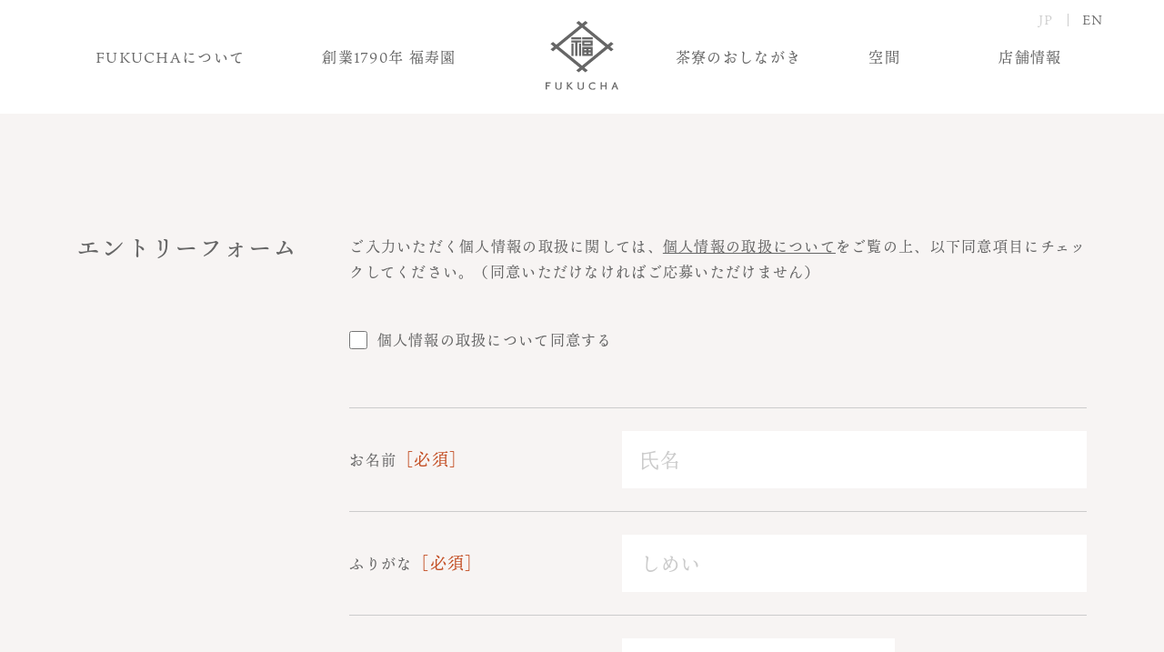

--- FILE ---
content_type: text/html; charset=UTF-8
request_url: https://fukucha-fukujuen.com/recruit-entry/
body_size: 6493
content:
<!DOCTYPE html>
<html lang="ja" class="no-js no-svg"><head>
<meta charset="UTF-8">
<!-- Global site tag (gtag.js) - Google Analytics -->
<script async src="https://www.googletagmanager.com/gtag/js?id=UA-137420673-1"></script>
<script>
  window.dataLayer = window.dataLayer || [];
  function gtag(){dataLayer.push(arguments);}
  gtag('js', new Date());
  gtag('config', 'UA-137420673-1');
</script>

<meta name='robots' content='index, follow, max-image-preview:large, max-snippet:-1, max-video-preview:-1' />
<link rel="alternate" hreflang="ja" href="https://fukucha-fukujuen.com/recruit-entry/" />
<link rel="alternate" hreflang="x-default" href="https://fukucha-fukujuen.com/recruit-entry/" />

	<!-- This site is optimized with the Yoast SEO plugin v19.13 - https://yoast.com/wordpress/plugins/seo/ -->
	<title>採用エントリー - 茶寮 FUKUCHA</title>
	<link rel="canonical" href="https://fukucha-fukujuen.com/recruit-entry/" />
	<meta property="og:locale" content="ja_JP" />
	<meta property="og:type" content="article" />
	<meta property="og:title" content="採用エントリー - 茶寮 FUKUCHA" />
	<meta property="og:url" content="https://fukucha-fukujuen.com/recruit-entry/" />
	<meta property="og:site_name" content="茶寮 FUKUCHA" />
	<meta property="article:modified_time" content="2020-07-15T15:58:19+00:00" />
	<meta property="og:image" content="https://fukucha-fukujuen.com/wp/wp-content/uploads/2019/10/ogp.jpg" />
	<meta property="og:image:width" content="1920" />
	<meta property="og:image:height" content="1080" />
	<meta property="og:image:type" content="image/jpeg" />
	<meta name="twitter:card" content="summary_large_image" />
	<script type="application/ld+json" class="yoast-schema-graph">{"@context":"https://schema.org","@graph":[{"@type":"WebPage","@id":"https://fukucha-fukujuen.com/recruit-entry/","url":"https://fukucha-fukujuen.com/recruit-entry/","name":"採用エントリー - 茶寮 FUKUCHA","isPartOf":{"@id":"https://fukucha-fukujuen.com/#website"},"datePublished":"2020-07-15T15:46:22+00:00","dateModified":"2020-07-15T15:58:19+00:00","breadcrumb":{"@id":"https://fukucha-fukujuen.com/recruit-entry/#breadcrumb"},"inLanguage":"ja","potentialAction":[{"@type":"ReadAction","target":["https://fukucha-fukujuen.com/recruit-entry/"]}]},{"@type":"BreadcrumbList","@id":"https://fukucha-fukujuen.com/recruit-entry/#breadcrumb","itemListElement":[{"@type":"ListItem","position":1,"name":"ホーム","item":"https://fukucha-fukujuen.com/"},{"@type":"ListItem","position":2,"name":"採用エントリー"}]},{"@type":"WebSite","@id":"https://fukucha-fukujuen.com/#website","url":"https://fukucha-fukujuen.com/","name":"茶寮 FUKUCHA","description":"伝統ある宇治茶の気軽な体験と新しい可能性をご提案する「FUKUCHA」。心も体も豊かになれますよう、 おいしい宇治茶をお届けします。","potentialAction":[{"@type":"SearchAction","target":{"@type":"EntryPoint","urlTemplate":"https://fukucha-fukujuen.com/?s={search_term_string}"},"query-input":"required name=search_term_string"}],"inLanguage":"ja"}]}</script>
	<!-- / Yoast SEO plugin. -->


<link rel='dns-prefetch' href='//s.w.org' />
<meta name="generator" content="WPML ver:4.8.6 stt:1,28;" />

<script type="text/javascript" src="https://fukucha-fukujuen.com/wp/wp-content/themes/fukujuen/lib/js/viewport.js"></script>
<meta name="format-detection" content="telephone=no">
<link rel="shortcut icon" type="image/vnd.microsoft.ico" href="/favicon.ico">
<link rel="stylesheet" href="https://fukucha-fukujuen.com/wp/wp-content/themes/fukujuen/lib/css/base.css" media="screen, projection, print" />

<!-- [ SCRIPT ] -->
<script>
  (function(d) {
    var config = {
      kitId: 'ski4lqk',
      scriptTimeout: 3000,
      async: true
    },
    h=d.documentElement,t=setTimeout(function(){h.className=h.className.replace(/\bwf-loading\b/g,"")+" wf-inactive";},config.scriptTimeout),tk=d.createElement("script"),f=false,s=d.getElementsByTagName("script")[0],a;h.className+=" wf-loading";tk.src='https://use.typekit.net/'+config.kitId+'.js';tk.async=true;tk.onload=tk.onreadystatechange=function(){a=this.readyState;if(f||a&&a!="complete"&&a!="loaded")return;f=true;clearTimeout(t);try{Typekit.load(config)}catch(e){}};s.parentNode.insertBefore(tk,s)
  })(document);
</script>
<!-- / [ SCRIPT ] -->
</head>


      <body class="p-entry lang-JP">
  
<div id="wrapper">


<!-- HEADER -->
<header id="js-header-nav" class="header">
  <nav class="inner">
    <p class="header__logo-sp hide_pc"><a href="https://fukucha-fukujuen.com/"><img src="https://fukucha-fukujuen.com/wp/wp-content/themes/fukujuen/lib/img/logo_simple.svg" alt="FUKUCHA"></a></p>


    <ul class="header-language">
              <li class="is-current"><span>JP</span></li>
        <li><a href="/en/">EN</a></li>
          </ul>

    <ul class="header-menu">
      <li class="header-menu__item header-menu__item--01">
        <a href="https://fukucha-fukujuen.com/concept/" class="header-menu__link
        ">
                      FUKUCHAについて
                  </a>
      </li>
      <li class="header-menu__item header-menu__item--02">
        <a href="https://fukucha-fukujuen.com/fukujuen/" class="header-menu__link">
                      創業1790年 福寿園
                </a>
      </li>
      <li class="header-menu__item header-menu__item--03">
        <a href="https://fukucha-fukujuen.com/" class="header-menu__link"><img src="https://fukucha-fukujuen.com/wp/wp-content/themes/fukujuen/lib/img/logo_simple.svg" alt="FUKUCHA">
      </a>
      </li>
      <li class="header-menu__item header-menu__item--04">
        <div class="d-inline-block sub-menu">
          <a href="https://fukucha-fukujuen.com/menu/" class="header-menu__link">
                          茶寮のおしながき
                            </a>
                          <ul class="sub-menu__item sub-menu__item-header bg-white">
                <li><a href="/menu/" class="header-menu__link sub-menu__item-text"><span class="sp-only">－</span>京都駅店</a></li>
                <li><a href="/menu_shijo/" class="header-menu__link sub-menu__item-text"><span class="sp-only">－</span>四条店</a></li>
                <li><a href="/menu_uji/" class="header-menu__link sub-menu__item-text"><span class="sp-only">－</span>宇治店</a></li>
              </ul>
                    </div>
      </li>
      <li class="header-menu__item header-menu__item--05">
        <a href="https://fukucha-fukujuen.com/space/" class="header-menu__link">
                      空間
                </a>
      </li>
      <li class="header-menu__item header-menu__item--06">
        <a href="https://fukucha-fukujuen.com/#store" class="header-menu__link">
                      店舗情報
                </a>
      </li>
    </ul>

    <ul class="header-links hide_pc">
      <li class="header-links__item">
        <a href="https://fukucha-fukujuen.com/wp/news/" class="header-links__link">
                      お知らせ
                  </a>
      </li>
      <li class="header-links__item">
        <a href="/recruit/" class="header-links__link">
                      採用情報
                  </a>
      </li>
      <li class="header-links__item"
      ><a href="https://fukujuen.sakura.ne.jp/fukujuen/contact/index.html" class="header-links__link" target="_blank" rel="noopener">
                  お問い合わせ
              </a>
    </li>
      <li class="header-links__item">
        <a href="/terms/" class="header-links__link">
                      利用規約
                  </a>
      </li>
      <li class="header-links__item">
        <a href="http://www.fukujuen.com/policy/privacy.html" class="header-links__link" target="_blank" rel="noopener">
                      個人情報の取扱について
                  </a>
      </li>
      <li class="header-links__item">
        <a href="/terms/#cookie" class="header-links__link">
                      クッキーについて
                  </a>
      </li>
    </ul>

    <ul class="header-sns hide_pc">
      <li class="header-sns__item header-sns__item--ins"><a href="https://www.instagram.com/fukucha.fukujuen/?hl=ja" class="header-sns__link" target="_blank" rel="noopener"><img src="https://fukucha-fukujuen.com/wp/wp-content/themes/fukujuen/lib/img/icn_ins.svg" alt="Instagram"></a></li>
    </ul>

  </nav>
</header>
<div class="header-sp">
  <p class="header-sp__logo"><a href="https://fukucha-fukujuen.com/"><img src="https://fukucha-fukujuen.com/wp/wp-content/themes/fukujuen/lib/img/logo_simple_sp.svg" alt="FUKUCHA"></a></p>
  <div id="js-sp-menu" class="header-sp__btn">
    <div></div>
    <div></div>
  </div>
</div>
<!-- /HEADER -->


<div id="mw_wp_form_mw-wp-form-381" class="mw_wp_form mw_wp_form_input  ">
					<form method="post" action="" enctype="multipart/form-data"><style>
  /* Override CSS */
  .mw_wp_form input[type="checkbox"] {
    display: inline-block;
    width: 20px;
    height: 20px;
    margin: 0 5px 0 0;
    vertical-align: middle;
  }
  .mw_wp_form input[type="checkbox"] + span {
    display: inline-block;
    vertical-align: middle;
  }
  .mw_wp_form_confirm .is_hide_confirm {
    display: none;
  }
</style>

<section class="section-two-col js-pagetop-show">
  <div class="inner">
    <div class="section-two-col__head">
      <h1 class="section-two-col__ttl">エントリーフォーム</h1>
    </div>
    <div class="section-two-col__body">
      <p class="section-row is_hide_confirm">ご入力いただく個人情報の取扱に関しては、<a href="http://www.fukujuen.com/policy/privacy.html" target="_blank" rel="noopener noreferrer">個人情報の取扱について</a>をご覧の上、以下同意項目にチェックしてください。（同意いただけなければご応募いただけません）</p>


        <div class="section-row is_hide_confirm">
          
	<span class="mwform-checkbox-field vertical-item">
		<label >
			<input type="checkbox" name="privacy[data][]" value="個人情報の取扱について同意する" class="" />
			<span class="mwform-checkbox-field-text">個人情報の取扱について同意する</span>
		</label>
	</span>

<input type="hidden" name="privacy[separator]" value="," />

<input type="hidden" name="__children[privacy][]" value="{&quot;\u500b\u4eba\u60c5\u5831\u306e\u53d6\u6271\u306b\u3064\u3044\u3066\u540c\u610f\u3059\u308b&quot;:&quot;\u500b\u4eba\u60c5\u5831\u306e\u53d6\u6271\u306b\u3064\u3044\u3066\u540c\u610f\u3059\u308b&quot;}" />

        </div>

        <table class="tbl-df tbl-df--form">
          <tbody>
            <tr>
              <th>お名前<span class="f-required">［必須］</span></th>
              <td>
                  
<input type="text" name="name" class="f-txt" size="60" value="" placeholder="氏名" />

              </td>
            </tr>
            <tr>
              <th>ふりがな<span class="f-required">［必須］</span></th>
              <td>
                  
<input type="text" name="kana" class="f-txt" size="60" value="" placeholder="しめい" />

              </td>
            </tr>
            <tr>
              <th>性別<span class="f-required">［必須］</span></th>
              <td>
                <div class="f-select-wrap">
                  
<select name="sex" class="f-select">
			<option value="男性" >
			男性		</option>
			<option value="女性" >
			女性		</option>
	</select>

<input type="hidden" name="__children[sex][]" value="{&quot;\u7537\u6027&quot;:&quot;\u7537\u6027&quot;,&quot;\u5973\u6027&quot;:&quot;\u5973\u6027&quot;}" />

                </div>
              </td>
            </tr>
            <tr>
              <th>年齢<span class="f-required">［必須］</span></th>
              <td>
                
<input type="text" name="old" class="f-txt f-txt--min" size="60" value="" placeholder="" />
　歳
              </td>
            </tr>
            <tr>
              <th>郵便番号<span class="f-required">［必須］</span></th>
              <td>
                
<input type="text" name="zip" class="f-txt" size="60" value="" placeholder="※半角英数　例）000-0000" />

              </td>
            </tr>
            <tr>
              <th>ご住所<span class="f-required">［必須］</span></th>
              <td>
                
<input type="text" name="address" class="f-txt" size="60" value="" placeholder="" />

              </td>
            </tr>
            <tr>
              <th>お電話番号<span class="f-required">［必須］</span></th>
              <td>
                
<input type="text" name="tel" class="f-txt" size="60" value="" placeholder="※半角英数 / ハイフンなし" />

              </td>
            </tr>
            <tr>
              <th>メールアドレス<span class="f-required">［必須］</span></th>
              <td>
                
<input type="text" name="mail" class="f-txt" size="60" value="" placeholder="※半角英数" />

              </td>
            </tr>
            <tr>
              <th>希望職種<span class="f-required">［必須］</span><br class="hide_sp"><small class="f-notice">※複数選択可</small></th>
              <td>
                <ul class="f-checkbox-list">
                  <li class="f-checkbox-list__item">
                    
	<span class="mwform-checkbox-field vertical-item">
		<label >
			<input type="checkbox" name="jobs[data][]" value="接客 / 販売　パート・アルバイト" class="" />
			<span class="mwform-checkbox-field-text">接客 / 販売　パート・アルバイト</span>
		</label>
	</span>
	<span class="mwform-checkbox-field vertical-item">
		<label >
			<input type="checkbox" name="jobs[data][]" value="厨房 / キッチン　パート・アルバイト" class="" />
			<span class="mwform-checkbox-field-text">厨房 / キッチン　パート・アルバイト</span>
		</label>
	</span>

<input type="hidden" name="jobs[separator]" value="," />

<input type="hidden" name="__children[jobs][]" value="{&quot;\u63a5\u5ba2 \/ \u8ca9\u58f2\u3000\u30d1\u30fc\u30c8\u30fb\u30a2\u30eb\u30d0\u30a4\u30c8&quot;:&quot;\u63a5\u5ba2 \/ \u8ca9\u58f2\u3000\u30d1\u30fc\u30c8\u30fb\u30a2\u30eb\u30d0\u30a4\u30c8&quot;,&quot;\u53a8\u623f \/ \u30ad\u30c3\u30c1\u30f3\u3000\u30d1\u30fc\u30c8\u30fb\u30a2\u30eb\u30d0\u30a4\u30c8&quot;:&quot;\u53a8\u623f \/ \u30ad\u30c3\u30c1\u30f3\u3000\u30d1\u30fc\u30c8\u30fb\u30a2\u30eb\u30d0\u30a4\u30c8&quot;}" />

                  </li>
                </ul>
              </td>
            </tr>
            <tr>
              <th class="v-top">志望動機・ご質問<span class="f-required">［必須］</span></th>
              <td>
                
<textarea name="reason" class="f-textarea" cols="50" rows="5" placeholder="できるだけ具体的にご記入ください"></textarea>

              </td>
            </tr>
          </tbody>
        </table>


        <div class="f-btn">
          <p style="margin: 1rem auto;"></p>
          <p style="margin: 1rem auto;">
<input type="submit" name="submitConfirm" value="確認画面へ" class="btn-df"/>
</p>
        </div>
    </div>
  </div>
</section>

<script src="https://ajaxzip3.github.io/ajaxzip3.js" charset="UTF-8"></script><input type="hidden" name="mw-wp-form-form-id" value="381" /><input type="hidden" name="mw_wp_form_token" value="fd98b532b28149e4ce36ddcb69d3dc5457fe1fdc6833c60b2d5273096c1f9238" /></form>
				<!-- end .mw_wp_form --></div>


<!-- PAGETOP -->
<div class="pagetop js-pagetop">
  <a href="#wrapper">↑</a>
</div>
<!-- /PAGETOP -->

<!-- FOOTER -->
<footer class="footer">
  <div class="inner">
    <p class="footer__logo"><a href="https://fukucha-fukujuen.com/"><img src="https://fukucha-fukujuen.com/wp/wp-content/themes/fukujuen/lib/img/logo_b.svg" alt="茶寮 FUKUCHA 1790"></a></p>

    <ul class="footer-menu">
      <li class="footer-menu__item">
        <a href="https://fukucha-fukujuen.com/concept/" class="footer-menu__link">
                      FUKUCHAについて
                  </a>
      </li>
      <li class="footer-menu__item">
        <a href="https://fukucha-fukujuen.com/fukujuen/" class="footer-menu__link">
                      創業1790年 福寿園
                  </a>
      </li>
      <li class="footer-menu__item sub-menu">
        <a href="https://fukucha-fukujuen.com/menu/" class="footer-menu__link">
                      茶寮のおしながき
                  </a>
                  <ul class="sub-menu__item bg-footer">
            <li><a href="/menu/" class="footer-menu__link"><span class="sp-only">－</span>京都駅店</a></li>
            <li><a href="/menu_shijo/" class="footer-menu__link"><span class="sp-only">－</span>四条店</a></li>
            <li><a href="/menu_uji/" class="footer-menu__link"><span class="sp-only">－</span>宇治店</a></li>
          </ul>
              </li>
      <li class="footer-menu__item">
        <a href="https://fukucha-fukujuen.com/space/" class="footer-menu__link">
                      空間
                  </a>
      </li>
      <li class="footer-menu__item">
        <a href="https://fukucha-fukujuen.com/#store" class="footer-menu__link">
                      店舗情報
                  </a>
      </li>
    </ul>

    <ul class="footer-links">
      <li class="footer-links__item footer-links__item--ins"><a href="https://www.instagram.com/fukucha.fukujuen/?hl=ja" class="footer-links__link" target="_blank" rel="noopenner"><img src="https://fukucha-fukujuen.com/wp/wp-content/themes/fukujuen/lib/img/icn_ins.svg" alt="Instagram"></a>
      </li>
      <li class="footer-links__item">
        <a href="https://fukucha-fukujuen.com/news/" class="footer-links__link">
                      お知らせ
                  </a>
      </li>
      <li class="footer-links__item">
        <a href="/recruit/" class="footer-links__link">
                      採用情報
                  </a>
      </li>
      <li class="footer-links__item">
        <a href="https://fukujuen.sakura.ne.jp/fukujuen/contact/index.html" class="footer-links__link" target="_blank" rel="noopener">
                      お問い合わせ
                  </a>
      </li>
      <li class="footer-links__item">
        <a href="/terms/" class="footer-links__link">
                      利用規約
                  </a>
      </li>
      <li class="footer-links__item">
        <a href="http://www.fukujuen.com/policy/privacy.html" class="footer-links__link" target="_blank" rel="noopener">
                      個人情報の取扱について
                  </a>
      </li>
      <li class="footer-links__item">
        <a href="/terms/#cookie" class="footer-links__link">
                      クッキーについて
                  </a>
      </li>
      <li class="footer-links__item">
        <a href="https://fukucha-fukujuen.com/fukujuen/#fukujuen-group" class="footer-links__link">
                      福寿園グループ
                  </a>
      </li>
    </ul>
    <p class="copyright"><span>©</span>FUKUJUEN CO.,LTD.</p>
  </div>
</footer>
<!-- /FOOTER -->

<!--LOADER-->
<div id="loader_bg">
  <div class="loader"><img src="https://fukucha-fukujuen.com/wp/wp-content/themes/fukujuen/lib/img/logo_mark.svg" alt=""></div>
  <div class="loader_bottom"><img src="https://fukucha-fukujuen.com/wp/wp-content/themes/fukujuen/lib/img/logo_fukucha.svg" alt="FUKUCHA"></div>
</div>
<!--/LOADER-->

</div><!-- /wrapper -->


<!-- [ SCRIPT ] -->
<link rel='stylesheet' id='mw-wp-form-css'  href='https://fukucha-fukujuen.com/wp/wp-content/plugins/mw-wp-form/css/style.css?ver=5.9.12' type='text/css' media='all' />
<link rel='stylesheet' id='wp-block-library-css'  href='https://fukucha-fukujuen.com/wp/wp-includes/css/dist/block-library/style.min.css?ver=5.9.12' type='text/css' media='all' />
<style id='global-styles-inline-css' type='text/css'>
body{--wp--preset--color--black: #000000;--wp--preset--color--cyan-bluish-gray: #abb8c3;--wp--preset--color--white: #ffffff;--wp--preset--color--pale-pink: #f78da7;--wp--preset--color--vivid-red: #cf2e2e;--wp--preset--color--luminous-vivid-orange: #ff6900;--wp--preset--color--luminous-vivid-amber: #fcb900;--wp--preset--color--light-green-cyan: #7bdcb5;--wp--preset--color--vivid-green-cyan: #00d084;--wp--preset--color--pale-cyan-blue: #8ed1fc;--wp--preset--color--vivid-cyan-blue: #0693e3;--wp--preset--color--vivid-purple: #9b51e0;--wp--preset--gradient--vivid-cyan-blue-to-vivid-purple: linear-gradient(135deg,rgba(6,147,227,1) 0%,rgb(155,81,224) 100%);--wp--preset--gradient--light-green-cyan-to-vivid-green-cyan: linear-gradient(135deg,rgb(122,220,180) 0%,rgb(0,208,130) 100%);--wp--preset--gradient--luminous-vivid-amber-to-luminous-vivid-orange: linear-gradient(135deg,rgba(252,185,0,1) 0%,rgba(255,105,0,1) 100%);--wp--preset--gradient--luminous-vivid-orange-to-vivid-red: linear-gradient(135deg,rgba(255,105,0,1) 0%,rgb(207,46,46) 100%);--wp--preset--gradient--very-light-gray-to-cyan-bluish-gray: linear-gradient(135deg,rgb(238,238,238) 0%,rgb(169,184,195) 100%);--wp--preset--gradient--cool-to-warm-spectrum: linear-gradient(135deg,rgb(74,234,220) 0%,rgb(151,120,209) 20%,rgb(207,42,186) 40%,rgb(238,44,130) 60%,rgb(251,105,98) 80%,rgb(254,248,76) 100%);--wp--preset--gradient--blush-light-purple: linear-gradient(135deg,rgb(255,206,236) 0%,rgb(152,150,240) 100%);--wp--preset--gradient--blush-bordeaux: linear-gradient(135deg,rgb(254,205,165) 0%,rgb(254,45,45) 50%,rgb(107,0,62) 100%);--wp--preset--gradient--luminous-dusk: linear-gradient(135deg,rgb(255,203,112) 0%,rgb(199,81,192) 50%,rgb(65,88,208) 100%);--wp--preset--gradient--pale-ocean: linear-gradient(135deg,rgb(255,245,203) 0%,rgb(182,227,212) 50%,rgb(51,167,181) 100%);--wp--preset--gradient--electric-grass: linear-gradient(135deg,rgb(202,248,128) 0%,rgb(113,206,126) 100%);--wp--preset--gradient--midnight: linear-gradient(135deg,rgb(2,3,129) 0%,rgb(40,116,252) 100%);--wp--preset--duotone--dark-grayscale: url('#wp-duotone-dark-grayscale');--wp--preset--duotone--grayscale: url('#wp-duotone-grayscale');--wp--preset--duotone--purple-yellow: url('#wp-duotone-purple-yellow');--wp--preset--duotone--blue-red: url('#wp-duotone-blue-red');--wp--preset--duotone--midnight: url('#wp-duotone-midnight');--wp--preset--duotone--magenta-yellow: url('#wp-duotone-magenta-yellow');--wp--preset--duotone--purple-green: url('#wp-duotone-purple-green');--wp--preset--duotone--blue-orange: url('#wp-duotone-blue-orange');--wp--preset--font-size--small: 13px;--wp--preset--font-size--medium: 20px;--wp--preset--font-size--large: 36px;--wp--preset--font-size--x-large: 42px;}.has-black-color{color: var(--wp--preset--color--black) !important;}.has-cyan-bluish-gray-color{color: var(--wp--preset--color--cyan-bluish-gray) !important;}.has-white-color{color: var(--wp--preset--color--white) !important;}.has-pale-pink-color{color: var(--wp--preset--color--pale-pink) !important;}.has-vivid-red-color{color: var(--wp--preset--color--vivid-red) !important;}.has-luminous-vivid-orange-color{color: var(--wp--preset--color--luminous-vivid-orange) !important;}.has-luminous-vivid-amber-color{color: var(--wp--preset--color--luminous-vivid-amber) !important;}.has-light-green-cyan-color{color: var(--wp--preset--color--light-green-cyan) !important;}.has-vivid-green-cyan-color{color: var(--wp--preset--color--vivid-green-cyan) !important;}.has-pale-cyan-blue-color{color: var(--wp--preset--color--pale-cyan-blue) !important;}.has-vivid-cyan-blue-color{color: var(--wp--preset--color--vivid-cyan-blue) !important;}.has-vivid-purple-color{color: var(--wp--preset--color--vivid-purple) !important;}.has-black-background-color{background-color: var(--wp--preset--color--black) !important;}.has-cyan-bluish-gray-background-color{background-color: var(--wp--preset--color--cyan-bluish-gray) !important;}.has-white-background-color{background-color: var(--wp--preset--color--white) !important;}.has-pale-pink-background-color{background-color: var(--wp--preset--color--pale-pink) !important;}.has-vivid-red-background-color{background-color: var(--wp--preset--color--vivid-red) !important;}.has-luminous-vivid-orange-background-color{background-color: var(--wp--preset--color--luminous-vivid-orange) !important;}.has-luminous-vivid-amber-background-color{background-color: var(--wp--preset--color--luminous-vivid-amber) !important;}.has-light-green-cyan-background-color{background-color: var(--wp--preset--color--light-green-cyan) !important;}.has-vivid-green-cyan-background-color{background-color: var(--wp--preset--color--vivid-green-cyan) !important;}.has-pale-cyan-blue-background-color{background-color: var(--wp--preset--color--pale-cyan-blue) !important;}.has-vivid-cyan-blue-background-color{background-color: var(--wp--preset--color--vivid-cyan-blue) !important;}.has-vivid-purple-background-color{background-color: var(--wp--preset--color--vivid-purple) !important;}.has-black-border-color{border-color: var(--wp--preset--color--black) !important;}.has-cyan-bluish-gray-border-color{border-color: var(--wp--preset--color--cyan-bluish-gray) !important;}.has-white-border-color{border-color: var(--wp--preset--color--white) !important;}.has-pale-pink-border-color{border-color: var(--wp--preset--color--pale-pink) !important;}.has-vivid-red-border-color{border-color: var(--wp--preset--color--vivid-red) !important;}.has-luminous-vivid-orange-border-color{border-color: var(--wp--preset--color--luminous-vivid-orange) !important;}.has-luminous-vivid-amber-border-color{border-color: var(--wp--preset--color--luminous-vivid-amber) !important;}.has-light-green-cyan-border-color{border-color: var(--wp--preset--color--light-green-cyan) !important;}.has-vivid-green-cyan-border-color{border-color: var(--wp--preset--color--vivid-green-cyan) !important;}.has-pale-cyan-blue-border-color{border-color: var(--wp--preset--color--pale-cyan-blue) !important;}.has-vivid-cyan-blue-border-color{border-color: var(--wp--preset--color--vivid-cyan-blue) !important;}.has-vivid-purple-border-color{border-color: var(--wp--preset--color--vivid-purple) !important;}.has-vivid-cyan-blue-to-vivid-purple-gradient-background{background: var(--wp--preset--gradient--vivid-cyan-blue-to-vivid-purple) !important;}.has-light-green-cyan-to-vivid-green-cyan-gradient-background{background: var(--wp--preset--gradient--light-green-cyan-to-vivid-green-cyan) !important;}.has-luminous-vivid-amber-to-luminous-vivid-orange-gradient-background{background: var(--wp--preset--gradient--luminous-vivid-amber-to-luminous-vivid-orange) !important;}.has-luminous-vivid-orange-to-vivid-red-gradient-background{background: var(--wp--preset--gradient--luminous-vivid-orange-to-vivid-red) !important;}.has-very-light-gray-to-cyan-bluish-gray-gradient-background{background: var(--wp--preset--gradient--very-light-gray-to-cyan-bluish-gray) !important;}.has-cool-to-warm-spectrum-gradient-background{background: var(--wp--preset--gradient--cool-to-warm-spectrum) !important;}.has-blush-light-purple-gradient-background{background: var(--wp--preset--gradient--blush-light-purple) !important;}.has-blush-bordeaux-gradient-background{background: var(--wp--preset--gradient--blush-bordeaux) !important;}.has-luminous-dusk-gradient-background{background: var(--wp--preset--gradient--luminous-dusk) !important;}.has-pale-ocean-gradient-background{background: var(--wp--preset--gradient--pale-ocean) !important;}.has-electric-grass-gradient-background{background: var(--wp--preset--gradient--electric-grass) !important;}.has-midnight-gradient-background{background: var(--wp--preset--gradient--midnight) !important;}.has-small-font-size{font-size: var(--wp--preset--font-size--small) !important;}.has-medium-font-size{font-size: var(--wp--preset--font-size--medium) !important;}.has-large-font-size{font-size: var(--wp--preset--font-size--large) !important;}.has-x-large-font-size{font-size: var(--wp--preset--font-size--x-large) !important;}
</style>
<script src="https://fukucha-fukujuen.com/wp/wp-content/themes/fukujuen/lib/js/jquery-3.3.1.min.js"></script>
<script src="https://fukucha-fukujuen.com/wp/wp-content/themes/fukujuen/lib/js/swiper.min.js"></script>
<script src="https://fukucha-fukujuen.com/wp/wp-content/themes/fukujuen/lib/js/common.js"></script>


<script type="application/ld+json">
  {
    "@context": "http://schema.org",
    "@type": "LocalBusiness",
    "name": "茶寮 FUKUCHA 京都駅店",
    "image": "https://fukucha-fukujuen.com/wp/wp-content/themes/fukujuen/lib/img/home/mv_bg01.jpg",
    "address": {
      "@type": "PostalAddress",
      "streetAddress": "烏丸通塩小路下ル東塩小路町901",
      "addressLocality": "京都市下京区",
      "addressRegion": "京都府",
      "postalCode": "600-8216",
      "addressCountry": "JP"
    },
    "telephone": "075-744-0552",
    "openingHoursSpecification": {
      "@type": "OpeningHoursSpecification",
      "dayOfWeek": [
        "Monday",
        "Tuesday",
        "Wednesday",
        "Thursday",
        "Friday",
        "Saturday",
        "Sunday"
      ],
      "opens": "08:30",
      "closes": "21:00"
    }
  }
</script>
<!-- / [ SCRIPT ] -->
</body>

</html>

--- FILE ---
content_type: text/css
request_url: https://fukucha-fukujuen.com/wp/wp-content/themes/fukujuen/lib/css/base.css
body_size: 12075
content:
@charset "UTF-8";
/* http://meyerweb.com/eric/tools/css/reset/ 
   v2.0 | 20110126
   License: none (public domain)
*/
html, body, div, span, applet, object, iframe,
h1, h2, h3, h4, h5, h6, p, blockquote, pre,
a, abbr, acronym, address, big, cite, code,
del, dfn, em, img, ins, kbd, q, s, samp,
small, strike, strong, sub, sup, tt, var,
b, u, i, center,
dl, dt, dd, ol, ul, li,
fieldset, form, label, legend,
table, caption, tbody, tfoot, thead, tr, th, td,
article, aside, canvas, details, embed,
figure, figcaption, footer, header, hgroup,
menu, nav, output, ruby, section, summary,
time, mark, audio, video {
  margin: 0;
  padding: 0;
  border: 0;
  font-size: 100%;
  font: inherit;
  vertical-align: baseline;
}

/* HTML5 display-role reset for older browsers */
article, aside, details, figcaption, figure,
footer, header, hgroup, menu, nav, section {
  display: block;
}

body {
  line-height: 1;
}

ol, ul {
  list-style: none;
}

blockquote, q {
  quotes: none;
}

blockquote:before, blockquote:after,
q:before, q:after {
  content: '';
  content: none;
}

table {
  border-collapse: collapse;
  border-spacing: 0;
}

th, td {
  text-align: inherit;
}

@keyframes round {
  0% {
    transform: rotate(0deg);
  }
  100% {
    transform: rotate(360deg);
  }
}

@keyframes fadeIn {
  0% {
    opacity: 0;
  }
  8% {
    opacity: 1;
  }
  17% {
    opacity: 1;
  }
  25% {
    opacity: 0;
  }
  100% {
    opacity: 0;
  }
}

@keyframes imageAnimation {
  0% {
    opacity: 0;
    animation-timing-function: ease-in;
  }
  10% {
    opacity: 1;
    animation-timing-function: ease-out;
  }
  14% {
    opacity: 1;
    transform: scale(1.05);
  }
  32% {
    opacity: 0;
    transform: scale(1.1);
  }
  100% {
    opacity: 0;
  }
}

@keyframes sliderAnime {
  0% {
    z-index: 5;
    transform: translateX(100%);
  }
  5% {
    transform: translateX(0);
  }
  64% {
    transform: translateX(0);
  }
  65% {
    transform: translateX(-100%);
  }
  75% {
    z-index: -1;
    transform: translateX(-100%);
  }
  80% {
    transform: translateX(100%);
  }
  100% {
    z-index: 5;
    transform: translateX(100%);
  }
}

/**
 * Swiper 4.4.6
 * Most modern mobile touch slider and framework with hardware accelerated transitions
 * http://www.idangero.us/swiper/
 *
 * Copyright 2014-2018 Vladimir Kharlampidi
 *
 * Released under the MIT License
 *
 * Released on: December 19, 2018
 */
.swiper-container {
  margin: 0 auto;
  position: relative;
  overflow: hidden;
  list-style: none;
  padding: 0;
  z-index: 1;
}

.swiper-container-no-flexbox .swiper-slide {
  float: left;
}

.swiper-container-vertical > .swiper-wrapper {
  flex-direction: column;
}

.swiper-wrapper {
  position: relative;
  width: 100%;
  height: 100%;
  z-index: 1;
  display: flex;
  transition-property: transform;
  box-sizing: content-box;
}

.swiper-container-android .swiper-slide, .swiper-wrapper {
  transform: translate3d(0, 0, 0);
}

.swiper-container-multirow > .swiper-wrapper {
  flex-wrap: wrap;
}

.swiper-container-free-mode > .swiper-wrapper {
  transition-timing-function: ease-out;
  margin: 0 auto;
}

.swiper-slide {
  flex-shrink: 0;
  width: 100%;
  height: 100%;
  position: relative;
  transition-property: transform;
}

.swiper-slide-invisible-blank {
  visibility: hidden;
}

.swiper-container-autoheight, .swiper-container-autoheight .swiper-slide {
  height: auto;
}

.swiper-container-autoheight .swiper-wrapper {
  align-items: flex-start;
  transition-property: transform,height;
}

.swiper-container-3d {
  perspective: 1200px;
}

.swiper-container-3d .swiper-cube-shadow, .swiper-container-3d .swiper-slide, .swiper-container-3d .swiper-slide-shadow-bottom, .swiper-container-3d .swiper-slide-shadow-left, .swiper-container-3d .swiper-slide-shadow-right, .swiper-container-3d .swiper-slide-shadow-top, .swiper-container-3d .swiper-wrapper {
  transform-style: preserve-3d;
}

.swiper-container-3d .swiper-slide-shadow-bottom, .swiper-container-3d .swiper-slide-shadow-left, .swiper-container-3d .swiper-slide-shadow-right, .swiper-container-3d .swiper-slide-shadow-top {
  position: absolute;
  left: 0;
  top: 0;
  width: 100%;
  height: 100%;
  pointer-events: none;
  z-index: 10;
}

.swiper-container-3d .swiper-slide-shadow-left {
  background-image: linear-gradient(to left, rgba(0, 0, 0, 0.5), rgba(0, 0, 0, 0));
}

.swiper-container-3d .swiper-slide-shadow-right {
  background-image: linear-gradient(to right, rgba(0, 0, 0, 0.5), rgba(0, 0, 0, 0));
}

.swiper-container-3d .swiper-slide-shadow-top {
  background-image: linear-gradient(to top, rgba(0, 0, 0, 0.5), rgba(0, 0, 0, 0));
}

.swiper-container-3d .swiper-slide-shadow-bottom {
  background-image: linear-gradient(to bottom, rgba(0, 0, 0, 0.5), rgba(0, 0, 0, 0));
}

.swiper-container-wp8-horizontal, .swiper-container-wp8-horizontal > .swiper-wrapper {
  touch-action: pan-y;
}

.swiper-container-wp8-vertical, .swiper-container-wp8-vertical > .swiper-wrapper {
  touch-action: pan-x;
}

.swiper-button-next, .swiper-button-prev {
  position: absolute;
  top: 50%;
  width: 27px;
  height: 44px;
  margin-top: -22px;
  z-index: 10;
  cursor: pointer;
  background-size: 27px 44px;
  background-position: center;
  background-repeat: no-repeat;
}

.swiper-button-next.swiper-button-disabled, .swiper-button-prev.swiper-button-disabled {
  opacity: .35;
  cursor: auto;
  pointer-events: none;
}

.swiper-button-prev, .swiper-container-rtl .swiper-button-next {
  background-image: url("data:image/svg+xml;charset=utf-8,%3Csvg%20xmlns%3D'http%3A%2F%2Fwww.w3.org%2F2000%2Fsvg'%20viewBox%3D'0%200%2027%2044'%3E%3Cpath%20d%3D'M0%2C22L22%2C0l2.1%2C2.1L4.2%2C22l19.9%2C19.9L22%2C44L0%2C22L0%2C22L0%2C22z'%20fill%3D'%23007aff'%2F%3E%3C%2Fsvg%3E");
  left: 10px;
  right: auto;
}

.swiper-button-next, .swiper-container-rtl .swiper-button-prev {
  background-image: url("data:image/svg+xml;charset=utf-8,%3Csvg%20xmlns%3D'http%3A%2F%2Fwww.w3.org%2F2000%2Fsvg'%20viewBox%3D'0%200%2027%2044'%3E%3Cpath%20d%3D'M27%2C22L27%2C22L5%2C44l-2.1-2.1L22.8%2C22L2.9%2C2.1L5%2C0L27%2C22L27%2C22z'%20fill%3D'%23007aff'%2F%3E%3C%2Fsvg%3E");
  right: 10px;
  left: auto;
}

.swiper-button-prev.swiper-button-white, .swiper-container-rtl .swiper-button-next.swiper-button-white {
  background-image: url("data:image/svg+xml;charset=utf-8,%3Csvg%20xmlns%3D'http%3A%2F%2Fwww.w3.org%2F2000%2Fsvg'%20viewBox%3D'0%200%2027%2044'%3E%3Cpath%20d%3D'M0%2C22L22%2C0l2.1%2C2.1L4.2%2C22l19.9%2C19.9L22%2C44L0%2C22L0%2C22L0%2C22z'%20fill%3D'%23ffffff'%2F%3E%3C%2Fsvg%3E");
}

.swiper-button-next.swiper-button-white, .swiper-container-rtl .swiper-button-prev.swiper-button-white {
  background-image: url("data:image/svg+xml;charset=utf-8,%3Csvg%20xmlns%3D'http%3A%2F%2Fwww.w3.org%2F2000%2Fsvg'%20viewBox%3D'0%200%2027%2044'%3E%3Cpath%20d%3D'M27%2C22L27%2C22L5%2C44l-2.1-2.1L22.8%2C22L2.9%2C2.1L5%2C0L27%2C22L27%2C22z'%20fill%3D'%23ffffff'%2F%3E%3C%2Fsvg%3E");
}

.swiper-button-prev.swiper-button-black, .swiper-container-rtl .swiper-button-next.swiper-button-black {
  background-image: url("data:image/svg+xml;charset=utf-8,%3Csvg%20xmlns%3D'http%3A%2F%2Fwww.w3.org%2F2000%2Fsvg'%20viewBox%3D'0%200%2027%2044'%3E%3Cpath%20d%3D'M0%2C22L22%2C0l2.1%2C2.1L4.2%2C22l19.9%2C19.9L22%2C44L0%2C22L0%2C22L0%2C22z'%20fill%3D'%23000000'%2F%3E%3C%2Fsvg%3E");
}

.swiper-button-next.swiper-button-black, .swiper-container-rtl .swiper-button-prev.swiper-button-black {
  background-image: url("data:image/svg+xml;charset=utf-8,%3Csvg%20xmlns%3D'http%3A%2F%2Fwww.w3.org%2F2000%2Fsvg'%20viewBox%3D'0%200%2027%2044'%3E%3Cpath%20d%3D'M27%2C22L27%2C22L5%2C44l-2.1-2.1L22.8%2C22L2.9%2C2.1L5%2C0L27%2C22L27%2C22z'%20fill%3D'%23000000'%2F%3E%3C%2Fsvg%3E");
}

.swiper-button-lock {
  display: none;
}

.swiper-pagination {
  position: absolute;
  text-align: center;
  transition: .3s opacity;
  transform: translate3d(0, 0, 0);
  z-index: 10;
}

.swiper-pagination.swiper-pagination-hidden {
  opacity: 0;
}

.swiper-container-horizontal > .swiper-pagination-bullets, .swiper-pagination-custom, .swiper-pagination-fraction {
  bottom: 10px;
  left: 0;
  width: 100%;
}

.swiper-pagination-bullets-dynamic {
  overflow: hidden;
  font-size: 0;
}

.swiper-pagination-bullets-dynamic .swiper-pagination-bullet {
  transform: scale(0.33);
  position: relative;
}

.swiper-pagination-bullets-dynamic .swiper-pagination-bullet-active {
  transform: scale(1);
}

.swiper-pagination-bullets-dynamic .swiper-pagination-bullet-active-main {
  transform: scale(1);
}

.swiper-pagination-bullets-dynamic .swiper-pagination-bullet-active-prev {
  transform: scale(0.66);
}

.swiper-pagination-bullets-dynamic .swiper-pagination-bullet-active-prev-prev {
  transform: scale(0.33);
}

.swiper-pagination-bullets-dynamic .swiper-pagination-bullet-active-next {
  transform: scale(0.66);
}

.swiper-pagination-bullets-dynamic .swiper-pagination-bullet-active-next-next {
  transform: scale(0.33);
}

.swiper-pagination-bullet {
  width: 8px;
  height: 8px;
  display: inline-block;
  border-radius: 100%;
  background: #000;
  opacity: .2;
}

button.swiper-pagination-bullet {
  border: none;
  margin: 0;
  padding: 0;
  box-shadow: none;
  appearance: none;
}

.swiper-pagination-clickable .swiper-pagination-bullet {
  cursor: pointer;
}

.swiper-pagination-bullet-active {
  opacity: 1;
  background: #007aff;
}

.swiper-container-vertical > .swiper-pagination-bullets {
  right: 10px;
  top: 50%;
  transform: translate3d(0, -50%, 0);
}

.swiper-container-vertical > .swiper-pagination-bullets .swiper-pagination-bullet {
  margin: 6px 0;
  display: block;
}

.swiper-container-vertical > .swiper-pagination-bullets.swiper-pagination-bullets-dynamic {
  top: 50%;
  transform: translateY(-50%);
  width: 8px;
}

.swiper-container-vertical > .swiper-pagination-bullets.swiper-pagination-bullets-dynamic .swiper-pagination-bullet {
  display: inline-block;
  transition: .2s top,.2s -webkit-transform;
  transition: .2s transform,.2s top;
  transition: .2s transform,.2s top,.2s -webkit-transform;
}

.swiper-container-horizontal > .swiper-pagination-bullets .swiper-pagination-bullet {
  margin: 0 4px;
}

.swiper-container-horizontal > .swiper-pagination-bullets.swiper-pagination-bullets-dynamic {
  left: 50%;
  transform: translateX(-50%);
  white-space: nowrap;
}

.swiper-container-horizontal > .swiper-pagination-bullets.swiper-pagination-bullets-dynamic .swiper-pagination-bullet {
  transition: .2s left,.2s -webkit-transform;
  transition: .2s transform,.2s left;
  transition: .2s transform,.2s left,.2s -webkit-transform;
}

.swiper-container-horizontal.swiper-container-rtl > .swiper-pagination-bullets-dynamic .swiper-pagination-bullet {
  transition: .2s right,.2s -webkit-transform;
  transition: .2s transform,.2s right;
  transition: .2s transform,.2s right,.2s -webkit-transform;
}

.swiper-pagination-progressbar {
  background: rgba(0, 0, 0, 0.25);
  position: absolute;
}

.swiper-pagination-progressbar .swiper-pagination-progressbar-fill {
  background: #007aff;
  position: absolute;
  left: 0;
  top: 0;
  width: 100%;
  height: 100%;
  transform: scale(0);
  transform-origin: left top;
}

.swiper-container-rtl .swiper-pagination-progressbar .swiper-pagination-progressbar-fill {
  transform-origin: right top;
}

.swiper-container-horizontal > .swiper-pagination-progressbar, .swiper-container-vertical > .swiper-pagination-progressbar.swiper-pagination-progressbar-opposite {
  width: 100%;
  height: 4px;
  left: 0;
  top: 0;
}

.swiper-container-horizontal > .swiper-pagination-progressbar.swiper-pagination-progressbar-opposite, .swiper-container-vertical > .swiper-pagination-progressbar {
  width: 4px;
  height: 100%;
  left: 0;
  top: 0;
}

.swiper-pagination-white .swiper-pagination-bullet-active {
  background: #fff;
}

.swiper-pagination-progressbar.swiper-pagination-white {
  background: rgba(255, 255, 255, 0.25);
}

.swiper-pagination-progressbar.swiper-pagination-white .swiper-pagination-progressbar-fill {
  background: #fff;
}

.swiper-pagination-black .swiper-pagination-bullet-active {
  background: #000;
}

.swiper-pagination-progressbar.swiper-pagination-black {
  background: rgba(0, 0, 0, 0.25);
}

.swiper-pagination-progressbar.swiper-pagination-black .swiper-pagination-progressbar-fill {
  background: #000;
}

.swiper-pagination-lock {
  display: none;
}

.swiper-scrollbar {
  border-radius: 10px;
  position: relative;
  -ms-touch-action: none;
  background: rgba(0, 0, 0, 0.1);
}

.swiper-container-horizontal > .swiper-scrollbar {
  position: absolute;
  left: 1%;
  bottom: 3px;
  z-index: 50;
  height: 5px;
  width: 98%;
}

.swiper-container-vertical > .swiper-scrollbar {
  position: absolute;
  right: 3px;
  top: 1%;
  z-index: 50;
  width: 5px;
  height: 98%;
}

.swiper-scrollbar-drag {
  height: 100%;
  width: 100%;
  position: relative;
  background: rgba(0, 0, 0, 0.5);
  border-radius: 10px;
  left: 0;
  top: 0;
}

.swiper-scrollbar-cursor-drag {
  cursor: move;
}

.swiper-scrollbar-lock {
  display: none;
}

.swiper-zoom-container {
  width: 100%;
  height: 100%;
  display: flex;
  justify-content: center;
  align-items: center;
  text-align: center;
}

.swiper-zoom-container > canvas, .swiper-zoom-container > img, .swiper-zoom-container > svg {
  max-width: 100%;
  max-height: 100%;
  object-fit: contain;
}

.swiper-slide-zoomed {
  cursor: move;
}

.swiper-lazy-preloader {
  width: 42px;
  height: 42px;
  position: absolute;
  left: 50%;
  top: 50%;
  margin-left: -21px;
  margin-top: -21px;
  z-index: 10;
  transform-origin: 50%;
  animation: swiper-preloader-spin 1s steps(12, end) infinite;
}

.swiper-lazy-preloader:after {
  display: block;
  content: '';
  width: 100%;
  height: 100%;
  background-image: url("data:image/svg+xml;charset=utf-8,%3Csvg%20viewBox%3D'0%200%20120%20120'%20xmlns%3D'http%3A%2F%2Fwww.w3.org%2F2000%2Fsvg'%20xmlns%3Axlink%3D'http%3A%2F%2Fwww.w3.org%2F1999%2Fxlink'%3E%3Cdefs%3E%3Cline%20id%3D'l'%20x1%3D'60'%20x2%3D'60'%20y1%3D'7'%20y2%3D'27'%20stroke%3D'%236c6c6c'%20stroke-width%3D'11'%20stroke-linecap%3D'round'%2F%3E%3C%2Fdefs%3E%3Cg%3E%3Cuse%20xlink%3Ahref%3D'%23l'%20opacity%3D'.27'%2F%3E%3Cuse%20xlink%3Ahref%3D'%23l'%20opacity%3D'.27'%20transform%3D'rotate(30%2060%2C60)'%2F%3E%3Cuse%20xlink%3Ahref%3D'%23l'%20opacity%3D'.27'%20transform%3D'rotate(60%2060%2C60)'%2F%3E%3Cuse%20xlink%3Ahref%3D'%23l'%20opacity%3D'.27'%20transform%3D'rotate(90%2060%2C60)'%2F%3E%3Cuse%20xlink%3Ahref%3D'%23l'%20opacity%3D'.27'%20transform%3D'rotate(120%2060%2C60)'%2F%3E%3Cuse%20xlink%3Ahref%3D'%23l'%20opacity%3D'.27'%20transform%3D'rotate(150%2060%2C60)'%2F%3E%3Cuse%20xlink%3Ahref%3D'%23l'%20opacity%3D'.37'%20transform%3D'rotate(180%2060%2C60)'%2F%3E%3Cuse%20xlink%3Ahref%3D'%23l'%20opacity%3D'.46'%20transform%3D'rotate(210%2060%2C60)'%2F%3E%3Cuse%20xlink%3Ahref%3D'%23l'%20opacity%3D'.56'%20transform%3D'rotate(240%2060%2C60)'%2F%3E%3Cuse%20xlink%3Ahref%3D'%23l'%20opacity%3D'.66'%20transform%3D'rotate(270%2060%2C60)'%2F%3E%3Cuse%20xlink%3Ahref%3D'%23l'%20opacity%3D'.75'%20transform%3D'rotate(300%2060%2C60)'%2F%3E%3Cuse%20xlink%3Ahref%3D'%23l'%20opacity%3D'.85'%20transform%3D'rotate(330%2060%2C60)'%2F%3E%3C%2Fg%3E%3C%2Fsvg%3E");
  background-position: 50%;
  background-size: 100%;
  background-repeat: no-repeat;
}

.swiper-lazy-preloader-white:after {
  background-image: url("data:image/svg+xml;charset=utf-8,%3Csvg%20viewBox%3D'0%200%20120%20120'%20xmlns%3D'http%3A%2F%2Fwww.w3.org%2F2000%2Fsvg'%20xmlns%3Axlink%3D'http%3A%2F%2Fwww.w3.org%2F1999%2Fxlink'%3E%3Cdefs%3E%3Cline%20id%3D'l'%20x1%3D'60'%20x2%3D'60'%20y1%3D'7'%20y2%3D'27'%20stroke%3D'%23fff'%20stroke-width%3D'11'%20stroke-linecap%3D'round'%2F%3E%3C%2Fdefs%3E%3Cg%3E%3Cuse%20xlink%3Ahref%3D'%23l'%20opacity%3D'.27'%2F%3E%3Cuse%20xlink%3Ahref%3D'%23l'%20opacity%3D'.27'%20transform%3D'rotate(30%2060%2C60)'%2F%3E%3Cuse%20xlink%3Ahref%3D'%23l'%20opacity%3D'.27'%20transform%3D'rotate(60%2060%2C60)'%2F%3E%3Cuse%20xlink%3Ahref%3D'%23l'%20opacity%3D'.27'%20transform%3D'rotate(90%2060%2C60)'%2F%3E%3Cuse%20xlink%3Ahref%3D'%23l'%20opacity%3D'.27'%20transform%3D'rotate(120%2060%2C60)'%2F%3E%3Cuse%20xlink%3Ahref%3D'%23l'%20opacity%3D'.27'%20transform%3D'rotate(150%2060%2C60)'%2F%3E%3Cuse%20xlink%3Ahref%3D'%23l'%20opacity%3D'.37'%20transform%3D'rotate(180%2060%2C60)'%2F%3E%3Cuse%20xlink%3Ahref%3D'%23l'%20opacity%3D'.46'%20transform%3D'rotate(210%2060%2C60)'%2F%3E%3Cuse%20xlink%3Ahref%3D'%23l'%20opacity%3D'.56'%20transform%3D'rotate(240%2060%2C60)'%2F%3E%3Cuse%20xlink%3Ahref%3D'%23l'%20opacity%3D'.66'%20transform%3D'rotate(270%2060%2C60)'%2F%3E%3Cuse%20xlink%3Ahref%3D'%23l'%20opacity%3D'.75'%20transform%3D'rotate(300%2060%2C60)'%2F%3E%3Cuse%20xlink%3Ahref%3D'%23l'%20opacity%3D'.85'%20transform%3D'rotate(330%2060%2C60)'%2F%3E%3C%2Fg%3E%3C%2Fsvg%3E");
}

@keyframes swiper-preloader-spin {
  100% {
    transform: rotate(360deg);
  }
}

.swiper-container .swiper-notification {
  position: absolute;
  left: 0;
  top: 0;
  pointer-events: none;
  opacity: 0;
  z-index: -1000;
}

.swiper-container-fade.swiper-container-free-mode .swiper-slide {
  transition-timing-function: ease-out;
}

.swiper-container-fade .swiper-slide {
  pointer-events: none;
  transition-property: opacity;
}

.swiper-container-fade .swiper-slide .swiper-slide {
  pointer-events: none;
}

.swiper-container-fade .swiper-slide-active, .swiper-container-fade .swiper-slide-active .swiper-slide-active {
  pointer-events: auto;
}

.swiper-container-cube {
  overflow: visible;
}

.swiper-container-cube .swiper-slide {
  pointer-events: none;
  backface-visibility: hidden;
  z-index: 1;
  visibility: hidden;
  transform-origin: 0 0;
  width: 100%;
  height: 100%;
}

.swiper-container-cube .swiper-slide .swiper-slide {
  pointer-events: none;
}

.swiper-container-cube.swiper-container-rtl .swiper-slide {
  transform-origin: 100% 0;
}

.swiper-container-cube .swiper-slide-active, .swiper-container-cube .swiper-slide-active .swiper-slide-active {
  pointer-events: auto;
}

.swiper-container-cube .swiper-slide-active, .swiper-container-cube .swiper-slide-next, .swiper-container-cube .swiper-slide-next + .swiper-slide, .swiper-container-cube .swiper-slide-prev {
  pointer-events: auto;
  visibility: visible;
}

.swiper-container-cube .swiper-slide-shadow-bottom, .swiper-container-cube .swiper-slide-shadow-left, .swiper-container-cube .swiper-slide-shadow-right, .swiper-container-cube .swiper-slide-shadow-top {
  z-index: 0;
  backface-visibility: hidden;
}

.swiper-container-cube .swiper-cube-shadow {
  position: absolute;
  left: 0;
  bottom: 0;
  width: 100%;
  height: 100%;
  background: #000;
  opacity: .6;
  filter: blur(50px);
  z-index: 0;
}

.swiper-container-flip {
  overflow: visible;
}

.swiper-container-flip .swiper-slide {
  pointer-events: none;
  backface-visibility: hidden;
  z-index: 1;
}

.swiper-container-flip .swiper-slide .swiper-slide {
  pointer-events: none;
}

.swiper-container-flip .swiper-slide-active, .swiper-container-flip .swiper-slide-active .swiper-slide-active {
  pointer-events: auto;
}

.swiper-container-flip .swiper-slide-shadow-bottom, .swiper-container-flip .swiper-slide-shadow-left, .swiper-container-flip .swiper-slide-shadow-right, .swiper-container-flip .swiper-slide-shadow-top {
  z-index: 0;
  backface-visibility: hidden;
}

.swiper-container-coverflow .swiper-wrapper {
  -ms-perspective: 1200px;
}

/* * * * * * * * * * * * * * * *
  COMMON
* * * * * * * * * * * * * * * */
/* base */
* {
  box-sizing: border-box;
}

html,
body {
  height: 100%;
}

html {
  font-size: 10px;
}

body {
  background-color: #F7F4F3;
  line-height: 1.8;
  font-family: ten-mincho-text, "游明朝", YuMincho, "ヒラギノ明朝 ProN W3", "Hiragino Mincho ProN", "ＭＳ Ｐ明朝", "ＭＳ 明朝", serif;
  font-weight: 400;
  -webkit-font-smoothing: antialiased;
  color: #666666;
  position: relative;
  letter-spacing: 0.08em;
}

@media (min-width: 641px) {
  body {
    font-size: 16px;
    font-size: 1.6rem;
    min-width: 1280px;
  }
}

@media (max-width: 640px) {
  body {
    font-size: 3.2vw;
    -webkit-text-size-adjust: 100%;
  }
}

body.header--open {
  overflow: hidden;
}

img {
  max-width: 100%;
  height: auto;
  vertical-align: bottom;
}

a {
  color: #666666;
  text-decoration: underline;
  transition: opacity linear 0.2s;
}

@media (min-width: 641px) {
  a:hover {
    text-decoration: none;
    opacity: .7;
  }
  a.nohover:hover {
    opacity: 1;
  }
}

p,
dd,
li {
  overflow-wrap: break-word;
  word-wrap: break-word;
}

strong {
  font-weight: bold;
}

@media (max-width: 640px) {
  .hide_sp {
    display: none;
  }
}

@media (min-width: 641px) {
  .hide_pc {
    display: none;
  }
}

/* * * * * * * * * * * * * * * *
  CONTENTS
* * * * * * * * * * * * * * * */
#loader_bg {
  background-color: #fff;
  position: fixed;
  top: 0;
  left: 0;
  width: 100%;
  height: 100%;
  z-index: 1010;
}

@media (max-width: 640px) {
  #loader_bg {
    height: 100vh;
  }
}

#loader_bg .loader {
  position: absolute;
  top: 50%;
  left: 50%;
  transform: -webkit-translate(-50%, -50%);
  transform: translate(-50%, -50%);
}

@media (min-width: 641px) {
  #loader_bg .loader {
    width: 250px;
  }
}

@media (max-width: 640px) {
  #loader_bg .loader {
    width: 53.3333333333vw;
  }
}

#loader_bg .loader_bottom {
  position: absolute;
  bottom: 0;
  right: 0;
}

@media (min-width: 641px) {
  #loader_bg .loader_bottom {
    width: 220px;
    margin: 0 80px 80px 0;
  }
}

@media (max-width: 640px) {
  #loader_bg .loader_bottom {
    width: 53.3333333333vw;
    margin: 0 5.3333333333vw 5.3333333333vw 0;
  }
}

#loader_bg img {
  width: 100%;
}

#wrapper {
  position: relative;
  width: 100%;
  z-index: 0;
  text-align: center;
}

@media (min-width: 641px) {
  #wrapper {
    padding-top: 137px;
  }
}

@media (max-width: 640px) {
  #wrapper {
    padding-top: 10.6666666667vw;
  }
}

.inner {
  width: 100%;
  margin: auto;
  position: relative;
}

@media (min-width: 641px) {
  .inner {
    max-width: 1720px;
  }
}

@media (max-width: 640px) {
  .inner {
    max-width: 89.3333333333vw;
  }
}

.indent {
  text-indent: -1em;
  padding-left: 1em;
}

.anker-link {
  height: 0;
  display: block;
}

@media (min-width: 641px) {
  .anker-link {
    margin-top: -127px;
    padding-top: 127px;
  }
}

@media (max-width: 640px) {
  .anker-link {
    overflow: hidden;
  }
}

/* CLEAR FIX */
.clf:before, .clf:after {
  content: ".";
  display: block;
  height: 0;
  overflow: hidden;
}

.clf:after {
  clear: both;
}

.js-fade-up {
  transition: transform 0.7s, opacity 0.7s;
  opacity: 1;
  transform: translateY(0);
}

.js-fade-up.inactive {
  opacity: 0;
  transform: translateY(70px);
}

/* タイトル */
.vertical-ttl {
  text-align: center;
}

@media (min-width: 641px) {
  .vertical-ttl {
    padding-top: 1em;
  }
}

.vertical-ttl__item {
  letter-spacing: 0.2em;
  writing-mode: vertical-rl;
}

@media (min-width: 641px) {
  .vertical-ttl__item {
    font-size: 26px;
    font-size: 2.6rem;
  }
}

@media (max-width: 640px) {
  .vertical-ttl__item {
    letter-spacing: 0.4em;
    font-size: 4.2666666667vw;
  }
}

.lang-JP .vertical-ttl__item {
  /* Safari */
  text-orientation: upright;
}

@media (min-width: 641px) {
  .section-ttl {
    font-size: 26px;
    font-size: 2.6rem;
    margin: 30px 0;
  }
}

@media (max-width: 640px) {
  .section-ttl {
    font-size: 4.2666666667vw;
    margin-bottom: 8vw 0;
  }
}

.section-ttl:first-child {
  margin-top: 0;
}

.section-ttl:last-child {
  margin-bottom: 0;
}

/* 画像 */
.img-head {
  display: flex;
  justify-content: space-between;
  flex-wrap: wrap;
}

@media (min-width: 641px) {
  .img-head__item {
    width: 46.6666666667%;
    margin-bottom: 6.6666666667%;
  }
}

@media (max-width: 640px) {
  .img-head__item {
    width: 41.8666666667vw;
    margin-bottom: 5.3333333333vw;
  }
}

.img-head__item:nth-child(1) {
  width: 100%;
}

/* テーブル */
.tbl-df {
  width: 100%;
}

@media (min-width: 641px) {
  .tbl-df {
    margin: 60px 0;
  }
}

@media (max-width: 640px) {
  .tbl-df {
    margin: 8vw 0;
  }
}

.tbl-df caption {
  text-align: left;
}

@media (min-width: 641px) {
  .tbl-df caption {
    margin-bottom: 30px;
    font-size: 28px;
    font-size: 2.8rem;
  }
}

@media (max-width: 640px) {
  .tbl-df caption {
    margin-bottom: 2.6666666667vw;
    font-size: 4.2666666667vw;
  }
}

.tbl-df tr {
  border-top: solid #ccc 1px;
}

.tbl-df th,
.tbl-df td {
  vertical-align: top;
}

@media (min-width: 641px) {
  .tbl-df th,
  .tbl-df td {
    padding: 25px 0;
  }
}

@media (max-width: 640px) {
  .tbl-df th,
  .tbl-df td {
    padding: 4vw 0;
  }
}

@media (min-width: 641px) {
  .tbl-df th {
    width: 300px;
  }
}

@media (max-width: 640px) {
  .tbl-df th {
    padding-right: 4vw;
    white-space: nowrap;
  }
}

@media (max-width: 640px) {
  .tbl-df--form tr {
    border-top: none;
    display: block;
  }
}

@media (max-width: 640px) {
  .tbl-df--form tr:first-child th {
    padding-top: 2.6666666667vw;
  }
}

.tbl-df--form th,
.tbl-df--form td {
  vertical-align: middle;
  line-height: 1.6;
}

@media (max-width: 640px) {
  .tbl-df--form th,
  .tbl-df--form td {
    display: block;
  }
}

.tbl-df--form th.v-top,
.tbl-df--form td.v-top {
  vertical-align: top;
}

@media (max-width: 640px) {
  .tbl-df--form th {
    padding-right: 0;
    padding-top: 9.0666666667vw;
    padding-bottom: 2.1333333333vw;
  }
}

@media (max-width: 640px) {
  .tbl-df--form td {
    padding-top: 0;
    padding-bottom: 0;
  }
}

.tbl-txt {
  width: 100%;
}

@media (min-width: 641px) {
  .tbl-txt {
    margin-bottom: 40px;
  }
}

@media (max-width: 640px) {
  .tbl-txt {
    margin-bottom: 8vw;
  }
}

@media (max-width: 640px) {
  .tbl-txt tr {
    display: block;
    margin-bottom: 2.6666666667vw;
  }
}

.tbl-txt tr:last-child {
  margin-bottom: 0;
}

.tbl-txt th,
.tbl-txt td {
  vertical-align: top;
}

@media (max-width: 640px) {
  .tbl-txt th,
  .tbl-txt td {
    display: block;
  }
}

@media (min-width: 641px) {
  .tbl-txt th {
    padding-right: 40px;
    white-space: nowrap;
    width: 10%;
  }
}

@media (max-width: 640px) {
  .tbl-txt th {
    padding-right: 4vw;
  }
}

@media (min-width: 641px) {
  .tbl-confirm {
    border-bottom: solid #ccc 1px;
  }
}

/* テキスト */
.hide {
  text-indent: 200%;
  overflow: hidden;
  white-space: nowrap;
}

.notice {
  font-family: dnp-shuei-gothic-gin-std, "游ゴシック体", YuGothic, "游ゴシック", "Yu Gothic", "メイリオ", sans-serif;
}

@media (min-width: 641px) {
  .notice {
    font-size: 16px;
    font-size: 1.6rem;
  }
}

.txt-box {
  border-top: solid #ccc 1px;
}

@media (min-width: 641px) {
  .txt-box {
    padding: 50px 0 0;
    margin-top: 45px;
  }
}

@media (max-width: 640px) {
  .txt-box {
    padding: 10.6666666667vw 0 0;
    margin-top: 9.3333333333vw;
  }
}

@media (max-width: 640px) {
  .txt-box__head {
    margin-bottom: 4vw;
  }
}

@media (min-width: 641px) {
  .txt-list {
    margin-bottom: 20px;
  }
}

@media (max-width: 640px) {
  .txt-list {
    margin-bottom: 5.3333333333vw;
  }
}

.txt-list__item {
  display: block;
  padding-left: 2em;
  position: relative;
}

.txt-list__head {
  line-height: 1.4;
}

.txt-list__icn {
  position: absolute;
  top: 0;
  left: 0;
}

/* ボタン */
.btn-df {
  background-color: #F7F4F3;
  border: solid #707070 1px;
  color: #666666;
  display: block;
  text-align: center;
  line-height: 1;
  text-decoration: none;
  transition: all ease 0.3s;
}

.btn-df:hover {
  color: #fff;
  background-color: #666666;
  border: 1px solid #666666;
}

@media (min-width: 641px) {
  .btn-df {
    height: 45px;
    line-height: 39px;
    padding: 0 20px;
    font-size: 20px;
    font-size: 2rem;
  }
  .btn-df.jp {
    line-height: 43px;
  }
}

@media (max-width: 640px) {
  .btn-df {
    height: 34px;
    line-height: 30px;
    padding: 0 2.6666666667vw;
  }
}

.section-detail .btn-df {
  display: inline-block;
}

@media (min-width: 641px) {
  .section-detail .btn-df {
    min-width: 340px;
  }
}

@media (max-width: 640px) {
  .section-detail .btn-df {
    min-width: 53.3333333333vw;
  }
}

input.btn-df {
  -webkit-appearance: none;
  border-radius: 0;
  cursor: pointer;
  width: 100%;
}

@media (min-width: 641px) {
  input.btn-df:hover {
    opacity: 0.7;
    transition: opacity ease-out .2s;
  }
}

/* フォーム */
select {
  outline: none;
  text-indent: 0.01px;
  text-overflow: '';
  background: none transparent;
  border: none;
  vertical-align: middle;
  font-size: inherit;
  color: inherit;
  appearance: button;
}

select:-ms-expand {
  display: none;
}

select:-moz-focusring {
  color: transparent;
  text-shadow: 0 0 0 #828c9a;
}

select option {
  background-color: #fff;
  color: #333;
}

.f-select-wrap {
  display: inline-block;
  position: relative;
}

.f-select-wrap:after {
  content: "";
  display: block;
  border-right: solid #666666 1px;
  border-bottom: solid #666666 1px;
  position: absolute;
  top: 50%;
  transform: -webkit-translateY(-50%) -webkit-rotate(45deg);
  transform: translateY(-50%) rotate(45deg);
  z-index: 1;
}

@media (min-width: 641px) {
  .f-select-wrap:after {
    width: 5px;
    height: 5px;
    right: 15px;
  }
}

@media (max-width: 640px) {
  .f-select-wrap:after {
    width: 1.3333333333vw;
    height: 1.3333333333vw;
    right: 4vw;
  }
}

.f-select {
  background-color: #fff;
  box-sizing: border-box;
  line-height: 1;
  position: relative;
  z-index: 0;
  font-family: ten-mincho-text, "游明朝", YuMincho, "ヒラギノ明朝 ProN W3", "Hiragino Mincho ProN", "ＭＳ Ｐ明朝", "ＭＳ 明朝", serif;
}

@media (min-width: 641px) {
  .f-select {
    font-size: 20px;
    font-size: 2rem;
    padding: 14px 20px;
    width: 300px;
  }
}

@media (max-width: 640px) {
  .f-select {
    font-size: 3.4666666667vw;
    padding: 3.2vw 4vw;
    width: 78.6666666667vw;
  }
}

.f-checkbox-list__item {
  display: block;
}

@media (min-width: 641px) {
  .f-checkbox-list__item {
    margin-bottom: 10px;
  }
}

@media (max-width: 640px) {
  .f-checkbox-list__item {
    margin-bottom: 2.6666666667vw;
  }
}

.f-checkbox-list__item:last-child {
  margin-bottom: 0;
}

.f-check {
  display: none;
}

.f-check + label {
  border: solid #666666 1px;
  display: inline-block;
  position: relative;
  cursor: pointer;
  vertical-align: middle;
  margin-top: -0.2em;
  margin-right: 0.5em;
}

@media (min-width: 641px) {
  .f-check + label {
    width: 30px;
    height: 30px;
  }
}

@media (max-width: 640px) {
  .f-check + label {
    width: 5.3333333333vw;
    height: 5.3333333333vw;
  }
}

.f-check + label:after {
  content: "";
  display: block;
  position: absolute;
  border-bottom: solid #666666 0;
  border-left: solid #666666 0;
  top: 40%;
  left: 50%;
  transform: -webkit-translate(-50%, -50%) -webkit-rotate(-45deg);
  transform: translate(-50%, -50%) rotate(-45deg);
}

@media (min-width: 641px) {
  .f-check + label:after {
    width: 15px;
    height: 10px;
  }
}

@media (max-width: 640px) {
  .f-check + label:after {
    width: 2.1333333333vw;
    height: 1.3333333333vw;
  }
}

.f-check:checked + label:after {
  border-bottom: solid #666666 3px;
  border-left: solid #666666 3px;
}

.f-required {
  color: #C34E23;
}

@media (min-width: 641px) {
  .f-required {
    font-size: 18px;
    font-size: 1.8rem;
  }
}

@media (max-width: 640px) {
  .f-required {
    font-size: 2.9333333333vw;
  }
}

.f-textarea,
.f-txt {
  background-color: #fff;
  border: none;
  box-sizing: border-box;
  width: 100%;
  font-family: "游明朝", YuMincho, "ヒラギノ明朝 ProN W3", "Hiragino Mincho ProN", "ＭＳ Ｐ明朝", "ＭＳ 明朝", serif;
  line-height: 1;
}

@media (min-width: 641px) {
  .f-textarea,
  .f-txt {
    padding: 15px 20px;
    font-size: 22px;
    font-size: 2.2rem;
  }
}

@media (max-width: 640px) {
  .f-textarea,
  .f-txt {
    padding: 3.2vw 4vw;
    font-size: 3.4666666667vw;
  }
}

.f-textarea:placeholder-shown,
.f-txt:placeholder-shown {
  color: #ccc;
  line-height: 1;
  font-family: ten-mincho-text, "游明朝", YuMincho, "ヒラギノ明朝 ProN W3", "Hiragino Mincho ProN", "ＭＳ Ｐ明朝", "ＭＳ 明朝", serif;
}

@media (min-width: 641px) {
  .f-textarea:placeholder-shown,
  .f-txt:placeholder-shown {
    font-size: 22px;
    font-size: 2.2rem;
  }
}

@media (max-width: 640px) {
  .f-textarea:placeholder-shown,
  .f-txt:placeholder-shown {
    font-size: 3.4666666667vw;
  }
}

.f-textarea::-webkit-input-placeholder,
.f-txt::-webkit-input-placeholder {
  color: #ccc;
  line-height: 1;
  font-family: ten-mincho-text, "游明朝", YuMincho, "ヒラギノ明朝 ProN W3", "Hiragino Mincho ProN", "ＭＳ Ｐ明朝", "ＭＳ 明朝", serif;
}

@media (min-width: 641px) {
  .f-textarea::-webkit-input-placeholder,
  .f-txt::-webkit-input-placeholder {
    font-size: 22px;
    font-size: 2.2rem;
  }
}

@media (max-width: 640px) {
  .f-textarea::-webkit-input-placeholder,
  .f-txt::-webkit-input-placeholder {
    font-size: 3.4666666667vw;
  }
}

.f-textarea:-moz-placeholder,
.f-txt:-moz-placeholder {
  opacity: 1;
  color: #ccc;
  line-height: 1;
  font-family: ten-mincho-text, "游明朝", YuMincho, "ヒラギノ明朝 ProN W3", "Hiragino Mincho ProN", "ＭＳ Ｐ明朝", "ＭＳ 明朝", serif;
}

@media (min-width: 641px) {
  .f-textarea:-moz-placeholder,
  .f-txt:-moz-placeholder {
    font-size: 22px;
    font-size: 2.2rem;
  }
}

@media (max-width: 640px) {
  .f-textarea:-moz-placeholder,
  .f-txt:-moz-placeholder {
    font-size: 3.4666666667vw;
  }
}

.f-textarea::-moz-placeholder,
.f-txt::-moz-placeholder {
  opacity: 1;
  color: #ccc;
  line-height: 1;
  font-family: ten-mincho-text, "游明朝", YuMincho, "ヒラギノ明朝 ProN W3", "Hiragino Mincho ProN", "ＭＳ Ｐ明朝", "ＭＳ 明朝", serif;
}

@media (min-width: 641px) {
  .f-textarea::-moz-placeholder,
  .f-txt::-moz-placeholder {
    font-size: 22px;
    font-size: 2.2rem;
  }
}

@media (max-width: 640px) {
  .f-textarea::-moz-placeholder,
  .f-txt::-moz-placeholder {
    font-size: 3.4666666667vw;
  }
}

.f-textarea:-ms-input-placeholder,
.f-txt:-ms-input-placeholder {
  color: #ccc;
  line-height: 1;
  font-family: ten-mincho-text, "游明朝", YuMincho, "ヒラギノ明朝 ProN W3", "Hiragino Mincho ProN", "ＭＳ Ｐ明朝", "ＭＳ 明朝", serif;
}

@media (min-width: 641px) {
  .f-textarea:-ms-input-placeholder,
  .f-txt:-ms-input-placeholder {
    font-size: 22px;
    font-size: 2.2rem;
  }
}

@media (max-width: 640px) {
  .f-textarea:-ms-input-placeholder,
  .f-txt:-ms-input-placeholder {
    font-size: 3.4666666667vw;
  }
}

@media (min-width: 641px) {
  .f-textarea--min,
  .f-txt--min {
    max-width: 300px;
  }
}

.f-textarea {
  line-height: 1.4;
}

@media (min-width: 641px) {
  .f-textarea {
    min-height: 360px;
  }
}

@media (max-width: 640px) {
  .f-textarea {
    min-height: 78.6666666667vw;
  }
}

.f-txt-container {
  display: flex;
  justify-content: space-between;
}

@media (min-width: 641px) {
  .f-txt-container .f-txt {
    max-width: 48.7179487179%;
  }
}

@media (max-width: 640px) {
  .f-txt-container .f-txt {
    width: 49.1525423729%;
  }
}

@media (min-width: 641px) {
  .f-btn {
    margin: 90px 0;
  }
}

@media (max-width: 640px) {
  .f-btn {
    margin: 8vw 0;
  }
}

@media (min-width: 641px) {
  .f-return + .f-btn {
    margin-top: 60px;
  }
}

@media (min-width: 641px) {
  .f-btn:last-child {
    margin-bottom: 30px;
  }
}

@media (min-width: 641px) {
  .f-notice {
    font-size: 18px;
    font-size: 1.8rem;
  }
}

@media (max-width: 640px) {
  .f-notice {
    font-size: 2.9333333333vw;
  }
}

.f-return__icn {
  display: inline-block;
  margin-right: 0.4em;
}

/* * * * * * * * * * * * * * * *
  CONTENTS
* * * * * * * * * * * * * * * */
.mv {
  background-position: 50% 50%;
  background-repeat: no-repeat;
}

@media (min-width: 641px) {
  .mv {
    margin-bottom: 96px;
    height: 930px;
    background-attachment: fixed;
  }
}

@media (max-width: 640px) {
  .mv {
    height: 60vw;
    margin-bottom: 11.2vw;
    position: relative;
  }
}

@media (min-width: 641px) {
  .section {
    padding: 0 5.2083333333%;
  }
}

@media (min-width: 641px) {
  .section-complete {
    padding-top: 120px;
    padding-bottom: 150px;
  }
}

@media (max-width: 640px) {
  .section-complete {
    padding-top: 10.6666666667vw;
    padding-bottom: 16vw;
  }
}

.section-complete .inner {
  text-align: left;
}

@media (min-width: 641px) {
  .section-complete .inner {
    max-width: 1080px;
  }
}

.section-complete .section-two-col__head {
  position: static;
}

@media (min-width: 641px) {
  .section-complete .section-two-col__head {
    margin-bottom: 98px;
  }
}

@media (min-width: 641px) {
  .section-complete .section-two-col__body {
    margin-left: 0;
  }
}

.section-container {
  position: relative;
}

@media (min-width: 641px) {
  .section-container {
    display: flex;
    justify-content: space-between;
    margin: 0 0 6.976744186% 12.7906976744%;
    max-width: 1280px;
  }
}

@media (max-width: 1280px) {
  .section-container {
    margin: 0 0 6.976744186%;
  }
}

@media (max-width: 640px) {
  .section-container {
    padding-bottom: 2.6666666667vw;
    margin-bottom: 10.6666666667vw;
    margin-right: 5.3333333333vw;
    margin-left: 5.3333333333vw;
  }
}

@media (min-width: 641px) {
  .section-container--right .section-detail {
    order: 2;
    margin-right: auto;
    margin-left: 0;
  }
}

@media (min-width: 641px) {
  .section-container--right .section-img-side {
    order: 1;
    margin-left: auto;
    margin-right: 130px;
  }
}

@media (min-width: 641px) {
  .section-container--bottom {
    display: block;
  }
}

@media (max-width: 640px) {
  .section-container--bottom {
    margin-right: 0;
    margin-left: 0;
  }
}

@media (min-width: 641px) {
  .section-container--bottom .section-detail {
    width: 100%;
    max-width: 1280px;
    margin-right: auto;
  }
}

@media (max-width: 640px) {
  .section-container--bottom .section-detail {
    margin-right: 5.3333333333vw;
    margin-left: 5.3333333333vw;
  }
}

@media (min-width: 641px) {
  .section-container--bottom .section-detail__subttl {
    margin-left: -5.46875%;
  }
}

@media (max-width: 1280px) {
  .section-container--bottom .section-detail__subttl {
    margin-left: 0;
  }
}

@media (max-width: 640px) {
  .section-container--bottom .section-detail__subttl {
    margin-bottom: 8vw;
    margin-left: -8vw;
  }
}

@media (min-width: 641px) {
  .section-container--bottom .section-img-side {
    margin-top: 60px;
    margin-left: auto;
    margin-bottom: 30px;
    margin-right: auto;
    width: 100%;
    max-width: 1280px;
    display: flex;
    justify-content: space-between;
  }
}

@media (min-width: 641px) {
  .section-container--bottom .section-img-side__item {
    margin-right: 40px;
    margin-bottom: 0;
    flex-shrink: 1;
  }
}

@media (min-width: 641px) {
  .section-container--bottom .section-img-side__item:last-child {
    margin-right: 0;
  }
}

@media (min-width: 641px) {
  .section-container--bottom .section-img-side--col4 .section-img-side__item {
    width: 290px;
  }
}

.section-container__bottom-txt {
  position: absolute;
  bottom: 0;
  color: #EEE8E4;
  z-index: -1;
  line-height: 1;
}

@media (min-width: 641px) {
  .section-container__bottom-txt {
    right: 0;
    font-size: 68px;
    font-size: 6.8rem;
  }
}

@media (max-width: 640px) {
  .section-container__bottom-txt {
    right: -5.3333333333vw;
    font-size: 8vw;
  }
}

.section-detail {
  text-align: left;
}

@media (min-width: 641px) {
  .section-detail {
    max-width: 720px;
    flex: 1;
  }
}

@media (max-width: 640px) {
  .section-detail {
    max-width: 128vw;
    margin-left: 8vw;
    margin-bottom: 8vw;
  }
}

.section-detail__subttl {
  display: inline-block;
  border-top: solid #A69381 1px;
  border-bottom: solid #A69381 1px;
  color: #A69381;
  font-family: dnp-shuei-gothic-gin-std, "游ゴシック体", YuGothic, "游ゴシック", "Yu Gothic", "メイリオ", sans-serif;
  font-weight: 600;
  letter-spacing: 0.2em;
}

@media (min-width: 641px) {
  .section-detail__subttl {
    margin-bottom: 60px;
    margin-left: -9.7222222222%;
    font-size: 14px;
    font-size: 1.4rem;
  }
}

@media (max-width: 1280px) {
  .section-detail__subttl {
    margin-left: 0;
  }
}

@media (max-width: 640px) {
  .section-detail__subttl {
    margin-bottom: 8vw;
    margin-left: -8vw;
  }
}

.section-detail__head {
  letter-spacing: 0.05em;
  line-height: 1.6;
}

@media (min-width: 641px) {
  .section-detail__head {
    font-size: 28px;
    font-size: 2.8rem;
    margin-bottom: 40px;
  }
}

@media (max-width: 640px) {
  .section-detail__head {
    font-size: 4vw;
    margin-bottom: 20px;
  }
}

@media (min-width: 641px) {
  .section-detail__body {
    margin-bottom: 50px;
  }
}

@media (max-width: 640px) {
  .section-detail__body {
    margin-bottom: 30px;
    line-height: 1.8;
  }
}

.section-detail__body:last-child {
  margin-bottom: 0;
}

@media (min-width: 641px) {
  .section-detail__txt {
    margin-bottom: 30px;
    letter-spacing: 0.04em;
  }
}

@media (max-width: 640px) {
  .section-detail__txt {
    margin-bottom: 1.6em;
  }
}

.section-detail__txt:last-child {
  margin-bottom: 0;
}

@media (min-width: 641px) {
  .section-row {
    margin-bottom: 45px;
  }
}

@media (max-width: 640px) {
  .section-row {
    margin-bottom: 5.3333333333vw;
  }
}

.section-row:last-child {
  margin-bottom: 0;
}

.section-img {
  text-align: center;
}

@media (min-width: 641px) {
  .section-img {
    margin: 70px 0 100px;
  }
}

@media (max-width: 640px) {
  .section-img {
    margin: 10.6666666667vw 0;
    padding: 0 5.3333333333vw;
  }
}

.section-img:first-child {
  margin-top: 0;
}

.section-img--right {
  text-align: right;
}

@media (min-width: 641px) {
  .section-img--right {
    margin-right: -5.8139534884%;
  }
}

@media (max-width: 640px) {
  .section-img--right {
    padding: 0 0 0 10.6666666667vw;
  }
}

.section-img--left {
  text-align: left;
}

@media (min-width: 641px) {
  .section-img--left {
    margin-left: -5.8139534884%;
  }
}

@media (max-width: 640px) {
  .section-img--left {
    padding: 0 10.6666666667vw 0 0;
  }
}

@media (min-width: 641px) {
  .section-img-side {
    width: 500px;
    margin-left: 60px;
    margin-right: auto;
  }
}

@media (max-width: 640px) {
  .section-img-side {
    max-width: 70.6666666667vw;
    margin-left: auto;
  }
}

@media (min-width: 641px) {
  .section-img-side__item {
    margin-bottom: 20px;
  }
}

@media (max-width: 640px) {
  .section-img-side__item {
    margin-bottom: 2.6666666667vw;
  }
}

.section-img-side__item:last-child {
  margin-bottom: 0;
}

.section-img-container {
  text-align: center;
  display: flex;
  justify-content: space-between;
}

@media (min-width: 641px) {
  .section-img-container {
    margin: 30px 0;
    padding: 0 100px;
  }
}

@media (max-width: 640px) {
  .section-img-container {
    margin: 5.3333333333vw 0;
    padding: 0 12vw;
  }
}

.section-img-container:first-child {
  margin-top: 0;
}

@media (min-width: 641px) {
  .section-img-container__item {
    margin-right: 30px;
  }
}

@media (max-width: 640px) {
  .section-img-container__item {
    margin-right: 5.3333333333vw;
  }
}

.section-img-container__item:nth-child(2n) {
  margin-right: 0;
}

@media (min-width: 641px) {
  .section-two-col {
    padding: 120px 84px;
  }
}

@media (max-width: 640px) {
  .section-two-col {
    padding: 10.6666666667vw 0;
  }
}

.section-two-col .inner {
  text-align: left;
}

@media (min-width: 641px) {
  .section-two-col .inner {
    max-width: 1480px;
  }
}

@media (max-width: 640px) {
  .section-two-col .inner {
    max-width: 78.6666666667vw;
  }
}

@media (min-width: 641px) {
  .section-two-col__head {
    position: absolute;
    top: 0;
    left: 0;
  }
}

@media (max-width: 640px) {
  .section-two-col__head {
    text-align: left;
    margin-bottom: 8vw;
  }
}

.section-two-col__ttl {
  line-height: 1.2;
}

@media (min-width: 641px) {
  .section-two-col__ttl {
    font-size: 26px;
    font-size: 2.6rem;
  }
}

@media (max-width: 640px) {
  .section-two-col__ttl {
    font-size: 4.8vw;
  }
}

@media (min-width: 641px) {
  .section-two-col__body {
    margin-left: 27%;
  }
}

.pagetop {
  position: fixed;
  z-index: 1000;
}

@media (min-width: 641px) {
  .pagetop {
    bottom: 30px;
    right: 30px;
  }
}

@media (max-width: 640px) {
  .pagetop {
    bottom: 2.6666666667vw;
    right: 2.6666666667vw;
  }
}

.pagetop.is-bottom {
  position: absolute;
}

@media (min-width: 641px) {
  .pagetop.is-bottom {
    margin-top: 50px;
    bottom: auto;
  }
}

@media (max-width: 640px) {
  .pagetop.is-bottom {
    margin-top: 16vw;
    bottom: auto;
  }
}

.pagetop a {
  display: inline-block;
  padding: 10px;
  line-height: 1;
  text-decoration: none;
}

@media (min-width: 641px) {
  .pagetop a {
    font-size: 35px;
    font-size: 3.5rem;
  }
}

@media (max-width: 640px) {
  .pagetop a {
    font-size: 5.3333333333vw;
  }
}

.contact-tel {
  border: solid #707070 1px;
  text-align: center;
}

@media (min-width: 641px) {
  .contact-tel {
    padding: 70px 0;
  }
}

@media (max-width: 640px) {
  .contact-tel {
    padding: 8vw 0 6.9333333333vw;
  }
}

.contact-tel__head {
  border-bottom: solid #ccc 1px;
}

@media (min-width: 641px) {
  .contact-tel__head {
    max-width: 720px;
    margin: 0 auto 50px;
    padding-bottom: 30px;
  }
}

@media (max-width: 640px) {
  .contact-tel__head {
    max-width: 62.6666666667vw;
    margin: 0 auto 5.3333333333vw;
    padding-bottom: 2.6666666667vw;
  }
}

.contact-tel__ttl {
  line-height: 1;
}

@media (min-width: 641px) {
  .contact-tel__ttl {
    margin-bottom: 45px;
    font-size: 28px;
    font-size: 2.8rem;
  }
}

@media (max-width: 640px) {
  .contact-tel__ttl {
    margin-bottom: 5.3333333333vw;
    font-size: 4.2666666667vw;
  }
}

.contact-tel__num {
  display: inline-block;
  line-height: 1;
  text-decoration: none;
  letter-spacing: 0.1em;
}

@media (min-width: 641px) {
  .contact-tel__num {
    pointer-events: none;
    cursor: text;
    font-size: 44px;
    font-size: 4.4rem;
  }
}

@media (max-width: 640px) {
  .contact-tel__num {
    font-size: 6.4vw;
  }
}

@media (max-width: 640px) {
  .contact-tel__body {
    font-size: 3.2vw;
  }
}

@media (max-width: 640px) {
  .swiper-container {
    padding-bottom: 6.6666666667vw;
    margin-bottom: 4vw;
  }
}

@media (min-width: 641px) {
  .swiper-slide {
    width: auto;
    height: auto;
  }
}

@media (max-width: 640px) {
  .swiper-slide {
    margin-bottom: 0;
  }
}

.swiper-container-horizontal > .swiper-pagination-bullets .swiper-pagination-bullet {
  margin: 0 8px;
}

@media (max-width: 640px) {
  .swiper-container-horizontal > .swiper-pagination-bullets {
    bottom: 0;
  }
}

.swiper-pagination-bullet {
  background-color: #FDFCFB;
  border: solid #666666 1px;
}

.swiper-pagination-bullet-active {
  background-color: #666666;
}

/* * * * * * * * * * * * * * * *
!  HOME
* * * * * * * * * * * * * * * */
@media (min-width: 641px) {
  .p-home #wrapper {
    padding-top: 0 !important;
  }
}

@media (min-width: 641px) {
  .p-home #wrapper > .header {
    transform: -webkit-translateY(-100%);
    transform: translateY(-100%);
    transition: transform ease-out 0.3s;
  }
}

@media (max-width: 640px) {
  .p-home #wrapper > .header {
    z-index: 1001;
  }
}

@media (min-width: 641px) {
  .p-home #wrapper > .header--show {
    transform: translateY(0);
  }
}

.p-home .mv {
  position: relative;
  overflow: hidden;
}

@media (min-width: 641px) {
  .p-home .mv {
    padding: 0 7.8125% 0;
    margin-bottom: 50px;
    min-height: 800px;
    display: flex;
    align-items: center;
    height: 100vh;
  }
}

.p-home .mv .inner {
  text-align: left;
}

@media (min-width: 641px) {
  .p-home .mv .inner {
    max-width: none;
    margin-top: 8.4745762712%;
  }
}

@media (max-width: 640px) {
  .p-home .mv .inner {
    padding: 5.3333333333vw 5.3333333333vw 0;
    width: 100%;
    max-width: none;
  }
}

@media (min-width: 641px) {
  .p-home .mv__logo {
    width: 180px;
    margin-bottom: 5.6497175141%;
    transform: translateX(-70px);
    opacity: 0;
    transition: transform 0.6s ease-out 1s, opacity 0.6s ease-out 1s;
  }
}

@media (max-width: 640px) {
  .p-home .mv__logo {
    display: none;
    width: 26.9333333333vw;
  }
}

@media (min-width: 641px) {
  .p-home .mv-language {
    display: flex;
    align-items: center;
    justify-content: center;
    width: 180px;
    margin-bottom: 5.6497175141%;
    transform: translateX(-70px);
    opacity: 0;
    transition: transform 0.6s ease-out 1s, opacity 0.6s ease-out 1s;
    transition-delay: 1.2s;
  }
  .p-home .mv-language li {
    padding: 0 15px;
    text-align: center;
    line-height: 1;
    font-size: 1.4rem;
  }
  .p-home .mv-language li:first-child {
    border-right: 1px solid #fff;
  }
  .p-home .mv-language li a,
  .p-home .mv-language li span {
    position: relative;
    display: inline-block;
    color: #fff;
    text-decoration: none;
  }
  .p-home .mv-language li span {
    color: #ccc;
  }
}

@media (max-width: 640px) {
  .p-home .mv-language {
    display: none;
  }
}

@media (max-width: 640px) {
  .p-home .mv-menu {
    display: none;
  }
}

.p-home .mv-menu__item {
  line-height: 1;
  opacity: 0;
  transform: translateX(-70px);
  transition: transform 0.6s ease-out 1.4s, opacity 0.6s ease-out 1.4s;
}

@media (min-width: 641px) {
  .p-home .mv-menu__item {
    margin-bottom: 35px;
  }
}

.p-home .mv-menu__item:last-child {
  margin-bottom: 0;
}

.p-home .mv-menu__item:nth-child(2) {
  transition-delay: 1.6s;
}

.p-home .mv-menu__item:nth-child(3) {
  transition-delay: 1.8s;
}

.p-home .mv-menu__item:nth-child(4) {
  transition-delay: 2s;
}

.p-home .mv-menu__item:nth-child(5) {
  transition-delay: 2.2s;
}

.p-home .mv-menu__link {
  color: #fff;
  text-decoration: none;
}

@media (min-width: 641px) {
  .p-home .mv-menu__link {
    font-size: 20px;
    font-size: 2rem;
  }
}

.p-home .mv .bg-swich {
  width: 100%;
  height: 100%;
  position: absolute;
  top: 0;
  left: 0;
  z-index: -1;
  overflow: hidden;
}

.p-home .mv .bg-swich-slide {
  width: 100%;
  height: 100%;
  position: absolute;
  top: 0;
  left: 0;
  background-size: cover;
  background-position: 50% 50%;
  z-index: 0;
  -webkit-backface-visibility: hidden;
  animation: fadeIn 30s infinite;
  animation-fill-mode: both;
}

.p-home .mv .bg-swich-slide.bg01 {
  background-image: url(../img/home/mv_bg01.jpg);
}

.p-home .mv .bg-swich-slide.bg02 {
  background-image: url(../img/home/mv_bg02.jpg);
  animation-delay: 5s;
}

.p-home .mv .bg-swich-slide.bg03 {
  background-image: url(../img/home/mv_bg03.jpg);
  animation-delay: 10s;
}

.p-home .mv .bg-swich-slide.bg04 {
  background-image: url(../img/home/mv_bg04.jpg);
  animation-delay: 15s;
}

.p-home .mv .bg-swich-slide.bg05 {
  background-image: url(../img/home/mv_bg05.jpg);
  animation-delay: 20s;
}

.p-home .mv .bg-swich-slide.bg06 {
  background-image: url(../img/home/mv_bg06.jpg);
  animation-delay: 25s;
}

@media (min-width: 641px) {
  .p-home .vertical-ttl {
    width: 25.5813953488%;
  }
}

@media (max-width: 640px) {
  .p-home .vertical-ttl {
    width: 20vw;
  }
}

.p-home .section-container {
  justify-content: flex-start;
}

@media (min-width: 641px) {
  .p-home .section-container {
    margin-right: 0;
    margin-left: 0;
    max-width: 100%;
  }
}

@media (max-width: 640px) {
  .p-home .section-container {
    display: flex;
    padding-bottom: 16vw;
    padding-top: 0;
    margin-right: 0;
    margin-left: 0;
  }
}

@media (min-width: 641px) {
  .p-home .section-detail {
    padding-top: 40px;
    max-width: 960px;
    margin-left: 0;
  }
}

@media (max-width: 640px) {
  .p-home .section-detail {
    padding-top: 4.8vw;
    margin-bottom: 0;
    margin-left: 0;
    width: 68vw;
  }
}

@media (max-width: 640px) {
  .p-home .section-detail__head {
    font-size: 4.8vw;
  }
}

@media (min-width: 641px) {
  .p-home .section-detail__area {
    padding-top: 70px;
  }
}

@media (max-width: 640px) {
  .p-home .section-detail__area {
    padding-top: 50px;
  }
}

@media (max-width: 640px) {
  .p-home .section01 .section-container {
    padding-top: 0;
  }
}

@media (min-width: 641px) {
  .p-home .section01 .anker-link {
    margin-top: -51px;
    padding-top: 51px;
  }
}

.p-home.loaded .mv__logo,
.p-home.loaded .mv-language,
.p-home.loaded .mv-menu__item {
  opacity: 1;
  transform: translateX(0px);
}

.news {
  background-color: #fff;
}

@media (min-width: 641px) {
  .news {
    padding: 50px 10.4166%;
  }
}

@media (max-width: 640px) {
  .news {
    padding: 8vw 0 10.6666666667vw;
  }
}

@media (min-width: 641px) {
  .news .inner {
    display: flex;
    justify-content: space-between;
  }
}

@media (max-width: 640px) {
  .news .inner {
    padding-left: 5.3333333333vw;
  }
}

@media (min-width: 641px) {
  .news__ttl {
    font-size: 26px;
    font-size: 2.6rem;
    margin-right: 50px;
    padding-left: 20px;
    white-space: nowrap;
  }
}

@media (max-width: 640px) {
  .news__ttl {
    font-size: 4.8vw;
    display: block;
    text-align: left;
    margin-bottom: 8vw;
  }
}

.news__ttl a {
  text-decoration: none;
  border-bottom: solid #666666 1px;
}

@media (min-width: 641px) {
  .news-list {
    max-width: 1030px;
    width: 100%;
    padding-top: 0.4em;
  }
}

.news-list__item {
  text-align: left;
}

@media (min-width: 641px) {
  .news-list__item {
    margin-bottom: 20px;
    font-size: 18px;
    font-size: 1.8rem;
    display: flex;
  }
}

@media (max-width: 640px) {
  .news-list__item {
    margin-bottom: 5.3333333333vw;
  }
}

.news-list__item:last-of-type {
  margin-bottom: 0;
}

@media (min-width: 641px) {
  .news-list__date {
    width: 180px;
    white-space: nowrap;
  }
}

@media (max-width: 640px) {
  .news-list__date {
    display: block;
    text-align: left;
    margin-bottom: 1.3333333333vw;
    font-size: 3.7333333333vw;
  }
}

@media (min-width: 641px) {
  .news-list__txt {
    display: block;
    width: 100%;
  }
}

.news-list__link {
  color: #666666;
  text-decoration: none;
  position: relative;
  display: block;
  padding-right: 2em;
}

.news-list__icn {
  display: block;
  position: absolute;
  right: 0;
}

@media (min-width: 641px) {
  .news-list__icn {
    top: 50%;
    transform: -webkit-translateY(-50%);
    transform: translateY(-50%);
  }
}

@media (max-width: 640px) {
  .news-list__icn {
    top: 0;
    margin-top: 0.1em;
  }
}

.mv_margin {
  margin-bottom: 0 !important;
}

.news_margin {
  margin-bottom: 50px !important;
}

.temporarily_closed {
  color: #a69381;
}

/* * * * * * * * * * * * * * * *
!  CONCEPT
* * * * * * * * * * * * * * * */
.p-concept .mv {
  background-image: url(../img/concept/mv_bg01.jpg);
  background-size: cover;
}

@media (min-width: 641px) {
  .p-concept .section01 .section-container {
    max-width: 1500px;
  }
}

@media (min-width: 641px) {
  .p-concept .section01 .section-img-side {
    width: 46.6666666667%;
    min-width: 300px;
    margin-right: 0;
  }
}

/* * * * * * * * * * * * * * * *
!  FUKUJUEN
* * * * * * * * * * * * * * * */
.p-fukujuen .mv {
  background-image: url(../img/fukujuen/mv_bg01.jpg);
  background-size: cover;
}

@media (max-width: 640px) {
  .p-fukujuen .section02 .section-container {
    margin-right: 5.3333333333vw;
    margin-left: 5.3333333333vw;
  }
}

@media (max-width: 640px) {
  .p-fukujuen .section02 .section-container .section-detail {
    margin-right: 0;
    margin-left: 30px;
  }
}

/* * * * * * * * * * * * * * * *
!  MENU
* * * * * * * * * * * * * * * */
.p-menu .mv {
  background-image: url(../img/menu/mv_bg01.jpg);
  background-size: cover;
  background-position: 50% 0;
}

.p-menu .mv_shijo {
  background-image: url(../img/menu/section02_img01.jpg);
}

@media (max-width: 640px) {
  .p-menu .section-detail {
    max-width: 100%;
  }
}

@media (max-width: 640px) {
  .p-menu .section-img-side {
    max-width: 100%;
  }
}

@media (min-width: 641px) {
  .p-menu .section02 .section-img-side {
    margin-top: 0;
  }
}

@media (min-width: 641px) {
  .price-container {
    max-width: 1280px;
    margin: 40px auto;
    display: flex;
    justify-content: space-between;
  }
}

@media (max-width: 640px) {
  .price-container {
    margin: 1.3333333333vw 5.3333333333vw 10.6666666667vw;
  }
}

.price-container:last-child {
  margin-bottom: 0;
}

@media (min-width: 641px) {
  .price-container--half .price-container__head {
    width: 760px;
    margin-left: 0;
    margin-right: 3.125%;
    flex: 1;
  }
}

@media (min-width: 641px) {
  .price-container--half .price-container__head .section-img-side {
    margin-top: 0;
  }
}

@media (min-width: 641px) {
  .price-container--half .price-container__body {
    width: 45%;
  }
}

@media (max-width: 640px) {
  .price-container--half .price-container__body:first-child {
    margin-bottom: 10.66667vw;
  }
}

@media (min-width: 641px) {
  .price-container-spot {
    max-width: 1280px;
    margin: 40px auto;
  }
}

@media (max-width: 640px) {
  .price-container-spot {
    margin: 1.3333333333vw 5.3333333333vw 10.6666666667vw;
  }
}

.price-container-spot:last-child {
  margin-bottom: 0;
}

.price-container-spot__inner {
  display: flex;
  flex-wrap: wrap;
  justify-content: space-between;
}

.price-container-spot__inner .price {
  width: 45%;
}

@media (max-width: 640px) {
  .price-container-spot__inner .price {
    width: 100%;
  }
}

.price-container-spot__inner .price .price-row__middle {
  align-self: flex-end;
}

.price-ttl {
  color: #a69381;
  line-height: 1.2;
  text-align: left;
}

@media (min-width: 641px) {
  .price-ttl {
    font-size: 28px;
    font-size: 2.8rem;
    margin-right: auto;
    margin-bottom: 10px;
  }
}

@media (max-width: 640px) {
  .price-ttl {
    font-size: 16px;
    font-size: 1.6rem;
    margin-bottom: 4vw;
  }
}

.price-ttl small {
  display: block;
}

@media (min-width: 641px) {
  .price-ttl small {
    font-size: 20px;
    font-size: 2rem;
    margin-bottom: 10px;
  }
}

@media (max-width: 640px) {
  .price-ttl small {
    font-size: 14px;
    font-size: 1.4rem;
    margin-bottom: 1.3333333333vw;
  }
}

.price-ttl-sub {
  font-size: 2.4rem;
  margin-right: auto;
  margin-bottom: 15px;
  line-height: 1.2;
  text-align: left;
}

@media (max-width: 640px) {
  .price-ttl-sub {
    font-size: 16px;
    font-size: 1.6rem;
  }
}

.price-ttl__takeout {
  position: relative;
  top: -4px;
  display: inline-block;
  margin: 0 10px;
  padding: 2px 5px;
  font-family: dnp-shuei-gothic-gin-std, "游ゴシック体", YuGothic, "游ゴシック", "Yu Gothic", "メイリオ", sans-serif;
  font-size: 1.2rem;
  letter-spacing: normal;
  background: #a69381;
  color: #fff;
  line-height: 1.5;
  vertical-align: middle;
}

@media (max-width: 640px) {
  .price-ttl__takeout {
    top: -2px;
    font-size: 11px;
    font-size: 1.1rem;
  }
}

.price-ttl__caption {
  position: relative;
  top: -4px;
  display: inline-block;
  font-family: dnp-shuei-gothic-gin-std, "游ゴシック体", YuGothic, "游ゴシック", "Yu Gothic", "メイリオ", sans-serif;
  font-size: 1.2rem;
  letter-spacing: normal;
  color: #555;
  vertical-align: middle;
}

@media (max-width: 640px) {
  .price-ttl__caption {
    display: block;
    top: inherit;
    margin: 8px 0 0;
  }
}

.price-ttl__caption2 {
  display: inline-block;
  margin-left: 10px;
  font-size: 1.8rem;
}

@media (max-width: 640px) {
  .price-ttl__caption2 {
    font-size: 12px;
    font-size: 1.2rem;
  }
}

.price-ttl__store {
  font-size: 1.4rem;
}

@media (max-width: 640px) {
  .price-ttl__store {
    top: -2px;
    font-size: 12px;
    font-size: 1.2rem;
  }
}

@media (min-width: 641px) {
  .price {
    width: 32.8125%;
    margin-right: 5.46875%;
  }
}

@media (min-width: 641px) {
  .price:last-child {
    margin-right: 0;
  }
}

@media (min-width: 641px) {
  .price-container--half .price {
    width: 100%;
    margin-right: 0;
    margin-bottom: 50px;
  }
}

@media (max-width: 640px) {
  .price-container--half .price {
    margin: 1.3333333333vw 0 10.6666666667vw;
  }
}

.price-container--half .price:last-child {
  margin-bottom: 0;
}

@media (min-width: 641px) {
  .price__item {
    margin-bottom: 10px;
  }
}

@media (max-width: 640px) {
  .price__item {
    margin-bottom: 5px;
  }
}

.price__sub-item {
  padding: 0 16px;
  text-align: left;
}

@media (min-width: 641px) {
  .price__sub-item {
    font-size: 15px;
    font-size: 1.5rem;
  }
}

@media (max-width: 640px) {
  .price__sub-item {
    font-size: 2.9333333333vw;
  }
}

.price-row {
  display: flex;
  justify-content: space-between;
  align-items: center;
  line-height: 1.6;
}

.price-row__head {
  text-align: left;
  line-height: 1.3;
}

@media (min-width: 641px) {
  .price-row__head {
    margin-right: 0.8em;
    font-size: 18px;
    font-size: 1.8rem;
  }
}

@media (max-width: 640px) {
  .price-row__head {
    margin-right: 0.8em;
  }
}

@media (min-width: 641px) {
  .price-container--half .price-row__head {
    margin-right: 0;
  }
}

.price-row__head .caption {
  font-size: 1.5rem;
}

@media (max-width: 640px) {
  .price-row__head .caption {
    font-size: 11px;
    font-size: 1.1rem;
  }
}

.price-row__head .takeout {
  margin-bottom: 5px;
}

@media (max-width: 640px) {
  .price-row__head .takeout {
    margin-top: 10px;
  }
}

.price-row__head .takeout span {
  display: inline-block;
  padding: 2px 5px;
  font-family: dnp-shuei-gothic-gin-std, "游ゴシック体", YuGothic, "游ゴシック", "Yu Gothic", "メイリオ", sans-serif;
  font-size: 12px;
  font-size: 1.2rem;
  letter-spacing: normal;
  background: #a69381;
  color: #fff;
  line-height: 1.5;
  vertical-align: top;
}

@media (max-width: 640px) {
  .price-row__head .takeout span {
    font-size: 11px;
    font-size: 1.1rem;
  }
}

.price-row__middle {
  text-align: left;
}

@media (min-width: 641px) {
  .price-row__middle {
    font-size: 15px;
    font-size: 1.5rem;
    margin-right: auto;
  }
}

@media (max-width: 640px) {
  .price-row__middle {
    font-size: 2.9333333333vw;
    margin-right: auto;
  }
}

@media (min-width: 641px) {
  .price-container--half .price-row__middle {
    margin-right: 0.8em;
    margin-left: auto;
  }
}

.price-row__body {
  text-align: right;
}

@media (min-width: 641px) {
  .price-row__body {
    font-size: 1.5rem;
  }
}

@media (min-width: 641px) {
  .premium {
    display: flex;
    justify-content: space-between;
    margin-top: 70px;
  }
}

@media (min-width: 641px) {
  .premium__head {
    width: 600px;
    order: 2;
    flex: 1;
  }
}

.premium__body {
  text-align: left;
}

@media (min-width: 641px) {
  .premium__body {
    width: 620px;
    order: 1;
    margin-right: 4.6875%;
  }
}

@media (max-width: 640px) {
  .premium__body {
    margin: 1.3333333333vw 5.3333333333vw 10.6666666667vw;
  }
}

.premium__ttl {
  color: #a69381;
}

@media (min-width: 641px) {
  .premium__ttl {
    font-size: 30px;
    font-size: 3rem;
    margin-bottom: 10px;
  }
}

@media (max-width: 640px) {
  .premium__ttl {
    margin-bottom: 2vw;
    font-size: 4.2666666667vw;
  }
}

.premium__copy {
  font-family: dnp-shuei-gothic-gin-std, "游ゴシック体", YuGothic, "游ゴシック", "Yu Gothic", "メイリオ", sans-serif;
  font-weight: 500;
}

@media (min-width: 641px) {
  .premium__copy {
    font-size: 15px;
    font-size: 1.5rem;
    margin-bottom: 30px;
  }
}

@media (max-width: 640px) {
  .premium__copy {
    margin-bottom: 2.6666666667vw;
  }
}

@media (min-width: 641px) {
  .premium__copy .notice {
    font-size: 15px;
    font-size: 1.5rem;
  }
}

.premium-price {
  display: flex;
  justify-content: space-between;
  flex-wrap: wrap;
  line-height: 1.4;
  align-items: end;
}

@media (min-width: 641px) {
  .premium-price {
    font-size: 20px;
    font-size: 2rem;
    margin-bottom: 10px;
  }
}

@media (max-width: 640px) {
  .premium-price {
    font-size: 3.2vw;
    margin-bottom: 2.6666666667vw;
  }
}

.premium-price__body {
  margin-left: auto;
}

@media (min-width: 641px) {
  .premium-price__body {
    font-size: 16px;
    font-size: 1.6rem;
  }
}

.premium-price__body small {
  padding-right: 0.5em;
  vertical-align: baseline;
}

@media (min-width: 641px) {
  .premium-price__body small {
    font-size: 15px;
    font-size: 1.5rem;
  }
}

@media (max-width: 640px) {
  .premium-price__body small {
    font-size: 2.9333333333vw;
  }
}

@media (min-width: 641px) {
  .premium-price + .notice {
    font-size: 12px;
    font-size: 1.2rem;
    margin-top: -0.6em;
  }
}

@media (max-width: 640px) {
  .premium-price + .notice {
    font-size: 2.9333333333vw;
    margin-top: -2.1333333333vw;
  }
}

.premium-menu {
  display: flex;
  justify-content: space-between;
  flex-wrap: wrap;
  border: solid #a69381 1px;
  font-family: dnp-shuei-gothic-gin-std, "游ゴシック体", YuGothic, "游ゴシック", "Yu Gothic", "メイリオ", sans-serif;
}

@media (min-width: 641px) {
  .premium-menu {
    padding: 22px 38px 32px 30px;
    margin: 20px 0 50px;
  }
}

@media (max-width: 640px) {
  .premium-menu {
    padding: 2.6666666667vw 5.3333333333vw 2.6666666667vw 5.3333333333vw;
    margin: 5.3333333333vw 0 8vw;
  }
}

.premium-menu__ttl {
  font-family: ten-mincho-text, "游明朝", YuMincho, "ヒラギノ明朝 ProN W3", "Hiragino Mincho ProN", "ＭＳ Ｐ明朝", "ＭＳ 明朝", serif;
  color: #a69381;
  width: 100%;
}

@media (min-width: 641px) {
  .premium-menu__ttl {
    font-size: 20px;
    font-size: 2rem;
    margin-bottom: 15px;
  }
}

@media (max-width: 640px) {
  .premium-menu__ttl {
    font-size: 14px;
    font-size: 1.4rem;
    margin-bottom: 1.3333333333vw;
  }
}

.premium-menu__ttl span {
  display: inline-block;
  margin-left: 10px;
  vertical-align: middle;
  color: #555;
  font-size: 1.4rem;
}

@media (max-width: 640px) {
  .premium-menu__ttl span {
    margin: 0 0 5px;
    font-size: 1.2rem;
  }
}

@media (min-width: 641px) {
  .premium-menu__price {
    font-size: 14px;
    font-size: 1.4rem;
  }
  .premium-menu__price:nth-of-type(odd) {
    width: 58%;
    padding-left: 10px;
  }
  .premium-menu__price:nth-of-type(even) {
    width: 40%;
  }
}

.section03 .notice {
  text-align: left;
}

@media (max-width: 640px) {
  .section03 .price-container {
    margin: 1.33333vw 0 10.66667vw;
  }
}

.section03 .price-row {
  align-items: flex-start;
}

.section03 .price-row .price-row__head {
  width: 55%;
  margin-right: 0;
}

@media (max-width: 640px) {
  .section03 .price-row .price-row__head {
    width: 43%;
  }
}

.section03 .price-row .price-row__body {
  width: 45%;
}

@media (max-width: 640px) {
  .section03 .price-row .price-row__body {
    width: 57%;
  }
}

.section03 .price-row .unit-okashi {
  display: flex;
  justify-content: space-between;
  flex-wrap: wrap;
  align-items: center;
}

.section03 .price-row .unit-okashi .unit-okashi__lead {
  width: 70%;
  padding: 0 0.5em;
}

@media (min-width: 641px) {
  .section03 .price-row .unit-okashi .unit-okashi__lead {
    font-size: 1.4rem;
  }
}

@media (max-width: 640px) {
  .section03 .price-row .unit-okashi .unit-okashi__lead {
    font-size: 10px;
    font-size: 1rem;
  }
}

.section03 .price-row .unit-okashi .unit-okashi__lead--sm {
  width: 50%;
}

.section03 .price-row .unit-okashi .unit-okashi__price {
  width: 30%;
  white-space: nowrap;
}

@media (min-width: 641px) {
  .section03 .price-row .unit-okashi .unit-okashi__price {
    font-size: 1.5rem;
  }
}

@media (max-width: 640px) {
  .section03 .price-row .unit-okashi .unit-okashi__price {
    font-size: 12px;
    font-size: 1.2rem;
  }
}

.section03 .price-row .unit-okashi .unit-okashi__price--sm {
  width: 36%;
}

@media (max-width: 640px) {
  .section04 .price-container {
    margin: 1.33333vw 0 10.66667vw;
  }
}

.section04 .price {
  width: 100%;
}

.section04 .notice {
  text-align: left;
}

.w-100 {
  width: 100% !important;
}

@media (min-width: 641px) {
  .price-width .price-row__middle {
    min-width: 140px;
  }
}

.price-width .price-row__body {
  min-width: 50px;
}

@media (max-width: 640px) {
  .pc_only {
    display: none;
  }
}

.mt-0 {
  margin-top: 0;
}

.mydriptea_link {
  display: block;
  text-align: right;
  margin-top: 16px;
}

/* * * * * * * * * * * * * * * *
!  SPACE
* * * * * * * * * * * * * * * */
.p-space .mv {
  background-image: url(../img/space/mv_bg01.jpg);
  background-size: cover;
}

@media (max-width: 640px) {
  .p-space .section-detail {
    max-width: 100%;
  }
}

@media (max-width: 640px) {
  .p-space .section01 .section-detail {
    margin-right: 0;
    margin-left: 0;
    margin-bottom: 0;
  }
}

@media (min-width: 641px) {
  .p-space .section02 {
    padding-bottom: 110px;
  }
}

@media (max-width: 640px) {
  .p-space .section02 {
    padding-bottom: 16vw;
  }
}

@media (min-width: 641px) {
  .p-space .section02 .section-img {
    margin: 30px 0;
  }
}

@media (max-width: 640px) {
  .p-space .section02 .section-img {
    margin: 2.6666666667vw 0;
  }
}

@media (min-width: 641px) {
  .p-space .section02 .section-img-container {
    padding: 0;
  }
}

@media (max-width: 640px) {
  .p-space .section02 .section-img-container {
    margin: 2.6666666667vw 0;
    padding: 0 5.3333333333vw;
  }
}

@media (max-width: 640px) {
  .p-space .section02 .section-img-container__item {
    margin-right: 2.6666666667vw;
  }
}

@media (max-width: 640px) {
  .p-space .section02 .section-img-container__item:last-child {
    margin-right: 0;
  }
}

/* * * * * * * * * * * * * * * *
!  NEWS
* * * * * * * * * * * * * * * */
@media (max-width: 640px) {
  .p-news .section-two-col .inner {
    max-width: none;
  }
}

@media (max-width: 640px) {
  .p-news .section-two-col__ttl {
    margin-left: 10.6666666667vw;
  }
}

.news-detail-list {
  border-bottom: solid #ccc 1px;
}

@media (min-width: 641px) {
  .news-detail-list {
    margin-bottom: 100px;
  }
}

@media (max-width: 640px) {
  .news-detail-list {
    margin-bottom: 8vw;
  }
}

.news-detail-list:last-child {
  margin-bottom: 0;
}

.news-detail-list__item {
  display: block;
  border-top: solid #ccc 1px;
  text-align: left;
}

.news-detail__head {
  display: block;
  position: relative;
}

@media (min-width: 641px) {
  .news-detail__head {
    padding: 45px 74px 45px 0;
    font-size: 20px;
    font-size: 2rem;
    display: flex;
    cursor: pointer;
  }
}

@media (max-width: 640px) {
  .news-detail__head {
    padding: 5.3333333333vw 10.6666666667vw 5.3333333333vw 0;
  }
}

.news-detail__body {
  display: block;
}

@media (min-width: 641px) {
  .news-detail__body {
    padding-bottom: 100px;
    line-height: 1.8;
  }
}

@media (max-width: 640px) {
  .news-detail__body {
    padding-bottom: 10.6666666667vw;
    font-size: 3.2vw;
  }
}

@media (min-width: 641px) {
  .news-detail__body p {
    margin: 30px 0;
  }
}

@media (max-width: 640px) {
  .news-detail__body p {
    margin: 5.3333333333vw 0;
  }
}

.news-detail__body p:first-child {
  margin-top: 0;
}

.news-detail__body p:last-child {
  margin-bottom: 0;
}

.news-detail__body hr {
  border-color: #666666;
}

@media (min-width: 641px) {
  .news-detail__body h1 {
    font-size: 36px;
    font-size: 3.6rem;
  }
}

@media (min-width: 641px) {
  .news-detail__body h2 {
    font-size: 34px;
    font-size: 3.4rem;
  }
}

@media (min-width: 641px) {
  .news-detail__body h3 {
    font-size: 32px;
    font-size: 3.2rem;
  }
}

@media (min-width: 641px) {
  .news-detail__body h4 {
    font-size: 30px;
    font-size: 3rem;
  }
}

@media (min-width: 641px) {
  .news-detail__body h5 {
    font-size: 28px;
    font-size: 2.8rem;
  }
}

.news-detail__body ul {
  margin-left: 1.5em;
}

@media (min-width: 641px) {
  .news-detail__body ul {
    margin-top: 30px;
    margin-bottom: 30px;
  }
}

@media (max-width: 640px) {
  .news-detail__body ul {
    margin-top: 5.3333333333vw;
    margin-bottom: 5.3333333333vw;
  }
}

.news-detail__body ul:first-child {
  margin-top: 0;
}

.news-detail__body ul:last-child {
  margin-bottom: 0;
}

.news-detail__body ul li {
  list-style-type: disc;
}

.news-detail__body ol {
  margin-left: 1.5em;
}

@media (min-width: 641px) {
  .news-detail__body ol {
    margin-top: 30px;
    margin-bottom: 30px;
  }
}

@media (max-width: 640px) {
  .news-detail__body ol {
    margin-top: 5.3333333333vw;
    margin-bottom: 5.3333333333vw;
  }
}

.news-detail__body ol:first-child {
  margin-top: 0;
}

.news-detail__body ol:last-child {
  margin-bottom: 0;
}

.news-detail__body ol li {
  list-style-type: decimal;
}

@media (min-width: 641px) {
  .news-detail__date {
    margin-right: 87px;
  }
}

@media (max-width: 640px) {
  .news-detail__date {
    display: block;
    font-size: 3.7333333333vw;
  }
}

@media (min-width: 641px) {
  .news-detail__ttl {
    display: block;
    width: 100%;
  }
}

@media (max-width: 640px) {
  .news-detail__ttl {
    font-size: 3.4666666667vw;
  }
}

.news-detail__icn {
  display: block;
  position: absolute;
  top: 50%;
  transform: -webkit-translateY(-50%);
  transform: translateY(-50%);
}

@media (min-width: 641px) {
  .news-detail__icn {
    right: 20px;
  }
}

@media (max-width: 640px) {
  .news-detail__icn {
    right: 0;
    font-size: 3.4666666667vw;
  }
}

@media (min-width: 641px) {
  ul.page-numbers {
    margin-top: 100px;
    margin-left: 193px;
    text-align: left;
  }
}

@media (max-width: 640px) {
  ul.page-numbers {
    margin-top: 8vw;
  }
}

ul.page-numbers li {
  display: inline-block;
}

@media (min-width: 641px) {
  ul.page-numbers li {
    margin-right: 30px;
    font-size: 24px;
    font-size: 2.4rem;
  }
}

@media (max-width: 640px) {
  ul.page-numbers li {
    margin-right: 6.6666666667vw;
  }
}

ul.page-numbers li:last-child {
  margin-right: 0;
}

ul.page-numbers li span {
  text-decoration: underline;
}

ul.page-numbers li a {
  text-decoration: none;
}

/* * * * * * * * * * * * * * * *
!  RECRUIT
* * * * * * * * * * * * * * * */
@media (min-width: 641px) {
  .p-recruit .section-ttl {
    margin: 120px 0 75px;
    font-size: 36px;
    font-size: 3.6rem;
  }
}

@media (max-width: 640px) {
  .p-recruit .section-ttl {
    margin: 10.6666666667vw 0 8vw;
  }
}

/* * * * * * * * * * * * * * * *
!  TERMS
* * * * * * * * * * * * * * * */
/* * * * * * * * * * * * * * * *
!  PRIVACY
* * * * * * * * * * * * * * * */
/* * * * * * * * * * * * * * * *
!  CONTACT
* * * * * * * * * * * * * * * */
/* * * * * * * * * * * * * * * *
!  CONTACT
* * * * * * * * * * * * * * * */
.fz-sm {
  font-size: 1.4rem;
}

@media (max-width: 640px) {
  .fz-sm {
    font-size: 12px;
    font-size: 1.2rem;
  }
}

.lh-sm {
  line-height: 0.7;
}

.text-left {
  text-align: left;
}

.vertical-base {
  vertical-align: baseline;
}

.vertical-top {
  vertical-align: top;
}

.mt-16 {
  margin-top: 16px;
}

.ml-8 {
  margin-left: 8px;
}

.d-flex {
  display: flex;
}

.d-inline-block {
  display: inline-block;
}

@media (max-width: 640px) {
  .pc-only {
    display: none;
  }
}

@media (min-width: 641px) {
  .sp-only {
    display: none;
  }
}

.mw300 {
  max-width: 300px;
}

.mw400 {
  max-width: 400px;
}

.ancher {
  margin-top: -130px;
  padding-top: 130px;
}

.relative {
  position: relative;
}

.z-1 {
  z-index: 1;
}

.bg-footer {
  background-color: #eee8e4;
}

.bg-white {
  background-color: #fff;
}

.sub-menu {
  position: relative;
}

@media (min-width: 641px) {
  .sub-menu__item {
    width: 100%;
    position: absolute;
    visibility: hidden;
    opacity: 0;
    transition: 0.2s;
    bottom: 0;
    left: -8px;
    transform: translateY(100%);
    padding: 4px 8px;
  }
}

.sub-menu__item-mv {
  top: 0;
  right: 0;
  transform: translateX(100%);
}

.sub-menu__item-mv li {
  margin-bottom: 8px;
}

.sub-menu__item-text {
  font-size: 14px !important;
}

.sub-menu__item-header {
  text-align: left;
}

.sub-menu__item-header li {
  display: flex;
}

.sub-menu:hover .sub-menu__item {
  visibility: visible;
  opacity: 1;
}

/* * * * * * * * * * * * * * * *
!  HEADER
* * * * * * * * * * * * * * * */
.header {
  top: 0;
  left: 0;
  width: 100%;
}

@media (min-width: 641px) {
  .header {
    position: fixed;
    padding: 20px 5.2083% 20px;
    background-color: #fff;
    z-index: 1000;
  }
}

@media (max-width: 640px) {
  .header {
    background-color: #fff;
    position: fixed;
    height: 100vh;
    overflow: hidden;
    transition: transform ease-out .5s;
    transform: -webkit-translateX(100%);
    transform: translateX(100%);
    z-index: 1001;
  }
}

@media (max-width: 640px) {
  .header--open .header {
    transform: -webkit-translateX(0);
    transform: translateX(0);
  }
}

@media (min-width: 641px) {
  .header .inner {
    max-width: none;
  }
}

@media (max-width: 640px) {
  .header .inner {
    overflow-y: scroll;
    max-width: initial;
    height: 100%;
    padding: 24vw 13.3333% 80px;
    text-align: left;
    -webkit-overflow-scrolling: touch;
    overflow-scrolling: touch;
  }
}

.header__logo-sp {
  display: none;
}

@media (min-width: 641px) {
  .header-language {
    position: absolute;
    top: -5px;
    right: 0;
    display: flex;
    justify-content: flex-end;
    align-items: center;
  }
  .header-language li {
    padding-left: 15px;
    text-align: center;
    line-height: 1;
    font-size: 1.4rem;
  }
  .header-language li:first-child {
    padding-right: 15px;
    border-right: 1px solid #CCC;
  }
  .header-language li a,
  .header-language li span {
    text-decoration: none;
  }
  .header-language li span {
    color: #CCC;
  }
}

@media (max-width: 640px) {
  .header-language {
    display: flex;
    justify-content: center;
    align-items: center;
    margin-bottom: 8vw;
  }
  .header-language li {
    padding-left: 15px;
    text-align: center;
    line-height: 1;
    font-size: 1.4rem;
  }
  .header-language li:first-child {
    padding-right: 15px;
    border-right: 1px solid #CCC;
  }
  .header-language li a,
  .header-language li span {
    text-decoration: none;
  }
  .header-language li span {
    color: #CCC;
  }
}

@media (min-width: 641px) {
  .header-menu {
    display: flex;
    justify-content: space-between;
    align-items: center;
  }
}

@media (max-width: 640px) {
  .header-menu {
    margin-bottom: 5.3333333333vw;
  }
}

.header-menu__item {
  display: block;
}

@media (min-width: 641px) {
  .header-menu__item {
    width: 14%;
    white-space: nowrap;
  }
}

@media (min-width: 641px) {
  .header-menu__item--01 {
    width: 21%;
  }
}

@media (min-width: 641px) {
  .header-menu__item--02 {
    width: 21%;
  }
}

@media (min-width: 641px) {
  .header-menu__item--03 {
    padding: 0 0 0 0;
    width: 16%;
  }
}

@media (max-width: 640px) {
  .header-menu__item--03 {
    display: none;
  }
}

@media (min-width: 641px) {
  .header-menu__item--03 .header-menu__link {
    padding-bottom: 0;
  }
}

.header-menu__item--03 .header-menu__link.is-current {
  border-bottom: none;
}

.header-menu__item--03 img {
  max-width: 80px;
  height: auto;
}

@media (max-width: 640px) {
  .header-menu__item--03 img {
    width: 100%;
  }
}

.header-menu__link {
  display: inline-block;
  padding: 3px 0 5px;
  color: #666;
  text-decoration: none;
  line-height: 1;
  border-bottom: solid transparent 1px;
}

@media (min-width: 641px) {
  .header-menu__link {
    font-size: 18px;
    font-size: 1.8rem;
  }
}

@media screen and (min-width: 641px) and (max-width: 1280px) {
  .header-menu__link {
    font-size: 16px;
    font-size: 1.6rem;
  }
}

@media (max-width: 640px) {
  .header-menu__link {
    padding: 3.4666666667vw 0;
    font-size: 4.8vw;
  }
}

.header-menu__link.is-current {
  border-bottom: solid #666 1px;
}

@media (max-width: 640px) {
  .header-links {
    margin-bottom: 8vw;
  }
}

@media (max-width: 640px) {
  .header-links__link {
    display: block;
    padding: 2.6666666667vw 0;
    text-decoration: none;
    font-size: 4vw;
    line-height: 1;
  }
}

.header-sns {
  padding-bottom: 8vw;
}

.header-sns__item {
  margin-bottom: 5.3333333333vw;
}

.header-sns__item:last-child {
  margin-bottom: 0;
}

.header-sns__item--ins img {
  width: 8vw;
}

.header-sns__link {
  display: block;
  text-decoration: none;
}

@media (min-width: 641px) {
  .header-sp {
    display: none;
  }
}

@media (max-width: 640px) {
  .header-sp {
    position: fixed;
    top: 0;
    left: 0;
    background-color: #fff;
    width: 100%;
    height: 10.6666666667vw;
    padding: 0 3.7333333333vw 0 2.6666666667vw;
    z-index: 1002;
    display: flex;
    justify-content: space-between;
    align-items: center;
  }
}

@media (max-width: 640px) {
  .header-sp__logo {
    width: 28.2666666667vw;
  }
}

.header-sp__logo img {
  display: block;
}

.header-sp__btn {
  cursor: pointer;
  width: 8vw;
  height: 8vw;
  position: relative;
}

.header-sp__btn div {
  background-color: #666666;
  display: block;
  width: 8vw;
  height: 1px;
  position: absolute;
  left: 50%;
  transform: translateX(-50%);
  transition: all ease-out .2s;
}

.header-sp__btn div:nth-child(1) {
  top: 3.2vw;
}

.header-sp__btn div:nth-child(2) {
  top: 4.8vw;
}

.header--open .header-sp__btn div:nth-child(1) {
  top: 4.2666666667vw;
  transform: translateX(-50%) rotate(-35deg);
  transform-origin: center;
}

.header--open .header-sp__btn div:nth-child(2) {
  top: 4.2666666667vw;
  transform: translateX(-50%) rotate(35deg);
  transform-origin: center;
}

/* * * * * * * * * * * * * * * *
!  FOOTER
* * * * * * * * * * * * * * * */
.footer {
  background-color: #EEE8E4;
  text-align: left;
}

@media (min-width: 641px) {
  .footer {
    padding: 17.1875% 4.1666666667% 4.1666666667% 4.1666666667%;
  }
}

@media (max-width: 640px) {
  .footer {
    padding: 18.6666666667vw 0 11.7333333333vw;
  }
}

.footer__logo {
  position: absolute;
  bottom: 0;
  right: 0;
}

@media (min-width: 641px) {
  .footer__logo {
    width: 140px;
  }
}

@media (max-width: 640px) {
  .footer__logo {
    width: 22.1333333333vw;
  }
}

@media (max-width: 640px) {
  .footer__logo img {
    width: 100%;
  }
}

.footer .copyright {
  color: #666666;
}

@media (min-width: 641px) {
  .footer .copyright {
    font-size: 11px;
    font-size: 1.1rem;
  }
}

@media (max-width: 640px) {
  .footer .copyright {
    font-size: 2.9333333333vw;
    margin-left: 14.4vw;
  }
}

@media (max-width: 640px) {
  .footer .copyright span {
    font-family: Verdana, “Droid Sans”, sans-serif;
  }
}

@media (min-width: 641px) {
  .footer-menu {
    margin-bottom: 20px;
    padding-right: 150px;
  }
}

@media (max-width: 640px) {
  .footer-menu {
    margin-bottom: 5.3333333333vw;
  }
}

@media (min-width: 641px) {
  .footer-menu__item {
    display: inline-block;
    margin-right: 55px;
    font-size: 18px;
    font-size: 1.8rem;
  }
}

@media (max-width: 640px) {
  .footer-menu__item {
    font-size: 4vw;
  }
}

.footer-menu__link {
  color: #666666;
  text-decoration: none;
}

@media (max-width: 640px) {
  .footer-menu__link {
    display: block;
    padding: 1.0666666667vw 0;
    position: relative;
  }
}

@media (min-width: 641px) {
  .footer-links {
    margin-bottom: 20px;
    padding-right: 150px;
  }
}

@media (max-width: 640px) {
  .footer-links {
    margin-bottom: 8vw;
  }
}

@media (min-width: 641px) {
  .footer-links__item {
    display: inline-block;
    margin-right: 1em;
    font-size: 12px;
    font-size: 1.2rem;
    vertical-align: middle;
  }
}

@media (max-width: 640px) {
  .footer-links__item {
    font-size: 13px;
    font-size: 1.3rem;
  }
}

@media (min-width: 641px) {
  .footer-links__item--ins {
    max-width: 30px;
  }
}

@media (max-width: 640px) {
  .footer-links__item--ins {
    border-top: none;
    background-color: transparent;
    text-align: center;
    padding: 0;
    margin: 0 auto 5.3333333333vw;
  }
}

.footer-links__item--ins img {
  width: 100%;
  height: auto;
}

.footer-links__link {
  color: #666666;
  text-decoration: none;
}

@media (max-width: 640px) {
  .footer-links__link {
    display: block;
    padding: 0.8vw 0;
    position: relative;
  }
}

@media (max-width: 640px) {
  .footer-links__item--ins .footer-links__link {
    padding: 0;
    position: absolute;
    bottom: 0;
    left: 0;
    width: 30px;
  }
}


--- FILE ---
content_type: image/svg+xml
request_url: https://fukucha-fukujuen.com/wp/wp-content/themes/fukujuen/lib/img/logo_fukucha.svg
body_size: 1746
content:
<svg id="logo_fukucha" xmlns="http://www.w3.org/2000/svg" width="289.796" height="30.379" viewBox="0 0 289.796 30.379">
  <path id="パス_92" data-name="パス 92" d="M1306.952,281.787c-2.526,0-5.133-.039-7.859-.081l-.478-.007.042.476c.243,2.836.4,8.072.4,13.343v1.938c0,5.156-.161,10.47-.4,13.221l-.042.469H1304l-.043-.472c-.281-2.954-.372-10.153-.4-12.917,3.882.047,8.355.2,10.146.354l.422.036.5-4.866-.522.048c-1.7.159-6.265.313-10.548.358.005-2.859.075-5.1.184-7.67,1.4-.111,2.828-.17,4.144-.17a78.17,78.17,0,0,1,9.942.878l.47.116.68-5.237-.514.021C1316.554,281.709,1310.361,281.787,1306.952,281.787Z" transform="translate(-1298.615 -281.604)" fill="#d1d0cf"/>
  <path id="パス_93" data-name="パス 93" d="M1445.147,282.118l.041-.469h-5.381l.045.472c.236,2.512.392,7.146.4,11.9-1.811.093-5.027.138-10.035.138-1.84,0-2.974-.036-4.247-.1.009-4.652.168-9.405.4-11.937l.043-.471h-5.382l.043.469c.24,2.718.4,8.037.4,13.234v2.113c0,5.133-.163,10.434-.4,13.193l-.041.469h5.38l-.043-.471c-.236-2.575-.391-7.319-.4-12.179,1.8-.1,4.42-.138,9.058-.138,1.931,0,3.843.038,5.224.1-.007,4.8-.166,9.663-.4,12.214l-.043.471h5.38l-.041-.469c-.24-2.716-.4-8.033-.4-13.23v-2.116C1444.746,290.176,1444.907,284.873,1445.147,282.118Z" transform="translate(-1202.017 -281.568)" fill="#d1d0cf"/>
  <path id="パス_94" data-name="パス 94" d="M1340.539,282.124c.242,2.771.4,8.491.4,13.613v3.982c0,2.805-.666,4.77-2.095,6.18-1.184,1.17-3.866,1.854-6.663,1.7-2.512-.141-4.564-.909-5.487-2.052a8.989,8.989,0,0,1-1.66-5.824v-3.982c0-5.122.162-10.842.4-13.613l.039-.469H1320.1l.042.469c.239,2.729.4,8.464.4,13.653v1.936c0,.472-.007.93-.014,1.379-.045,2.723-.08,5.074,1.487,7.706,1.99,3.338,6.339,4.823,9.459,5.083l.219.018a8.758,8.758,0,0,0,.95.045l.043,0c1.823,0,8-.326,10.851-4.4,1.968-2.811,1.939-5.489,1.9-8.593,0-.4-.009-.816-.009-1.234v-1.936c0-5.181.163-10.917.4-13.653l.041-.469H1340.5Z" transform="translate(-1281.658 -281.564)" fill="#d1d0cf"/>
  <path id="パス_95" data-name="パス 95" d="M1390.042,282.124c.241,2.771.4,8.491.4,13.613v3.982c0,2.805-.666,4.77-2.093,6.18-1.186,1.17-3.866,1.854-6.663,1.7-2.514-.141-4.564-.909-5.487-2.052a8.979,8.979,0,0,1-1.66-5.824v-3.982c0-5.122.161-10.842.4-13.613l.042-.469h-5.378l.041.469c.24,2.736.4,8.471.4,13.653v1.936c0,.472-.007.932-.015,1.383-.044,2.721-.082,5.072,1.485,7.7,1.991,3.338,6.339,4.823,9.459,5.083l.218.018a8.806,8.806,0,0,0,.952.045l.041,0c1.825,0,8-.326,10.853-4.4,1.968-2.811,1.939-5.492,1.9-8.6,0-.4-.009-.812-.009-1.231v-1.936c0-5.188.161-10.924.4-13.653l.041-.469H1390Z" transform="translate(-1242.595 -281.564)" fill="#d1d0cf"/>
  <path id="パス_96" data-name="パス 96" d="M1410.258,307.736a10.9,10.9,0,0,1-7.941-3.043,10.478,10.478,0,0,1-3.1-7.781,10.585,10.585,0,0,1,3.151-7.811,10.867,10.867,0,0,1,7.929-3.115,16.882,16.882,0,0,1,9.573,3.469l.294.234v-6.31l-.109-.046a23.316,23.316,0,0,0-9.96-1.684,15.057,15.057,0,0,0-10.973,4.4,14.749,14.749,0,0,0-4.453,10.86,15.359,15.359,0,0,0,1.945,7.557,14.5,14.5,0,0,0,5.282,5.487,15.671,15.671,0,0,0,8.119,1.991c4.453,0,7.649-.683,10.359-2.213l.091-.052v-6.326l-.3.27C1417.881,305.668,1413.745,307.736,1410.258,307.736Z" transform="translate(-1222.819 -281.568)" fill="#d1d0cf"/>
  <path id="パス_97" data-name="パス 97" d="M1472.714,310.463c-2.125-4.537-7.184-17.036-11.515-28.452l-.133-.356h-4.108l-.2.515c-4.136,10.659-9.325,23.541-11.594,28.289l-.3.617h5.841l.085-.324c.256-.982,1.084-3.594,2.215-6.988l1-2.923c2.283-.07,5.668-.123,9.475-.012l1.051,2.9c1.254,3.523,2.115,6.094,2.413,7.078l.093.309,5.949-.046Zm-17.322-13.62c.977-2.812,2.066-5.942,3.27-9.3,1.233,3.354,2.364,6.466,3.376,9.264C1459.614,296.877,1457.266,296.871,1455.391,296.843Z" transform="translate(-1183.202 -281.564)" fill="#d1d0cf"/>
  <path id="パス_98" data-name="パス 98" d="M1360.3,299.678c-1.394-1.446-2.923-3.029-4.63-4.773l2.082-2.24q2.139-2.2,3.829-3.947c3.478-3.589,5.573-5.743,6.348-6.35l.909-.714h-6.711l-.16.236c-1.583,2.319-5.759,6.791-10.183,11.54l-1.1,1.188c.014-4.9.17-9.84.4-12.493l.041-.471h-5.341l.043.471c.24,2.721.4,8.06.4,13.3v1.945c0,5.174-.161,10.506-.4,13.266l-.041.47h5.333l-.036-.467c-.147-1.9-.32-5.362-.361-9.38l-.036-5.052.087.082c5.187,4.949,11.64,11.107,13.905,14.751l.041.066h7.492l-.759-.628A137.646,137.646,0,0,1,1360.3,299.678Z" transform="translate(-1261.398 -281.564)" fill="#d1d0cf"/>
</svg>


--- FILE ---
content_type: image/svg+xml
request_url: https://fukucha-fukujuen.com/wp/wp-content/themes/fukujuen/lib/img/icn_ins.svg
body_size: 424
content:
<svg xmlns="http://www.w3.org/2000/svg" width="40" height="40" viewBox="0 0 40 40">
  <path id="icn_ins" d="M20,3.605c5.34,0,5.973.02,8.083.117,5.42.247,7.952,2.818,8.2,8.2.1,2.108.115,2.742.115,8.082s-.02,5.973-.115,8.082c-.248,5.375-2.773,7.952-8.2,8.2-2.11.1-2.74.117-8.083.117s-5.973-.02-8.082-.117c-5.433-.248-7.952-2.832-8.2-8.2C3.623,25.973,3.6,25.342,3.6,20s.022-5.972.117-8.082c.248-5.378,2.773-7.952,8.2-8.2C14.028,3.625,14.66,3.605,20,3.605ZM20,0c-5.432,0-6.112.023-8.245.12C4.492.453.455,4.483.122,11.753.023,13.888,0,14.568,0,20s.023,6.113.12,8.247c.333,7.263,4.363,11.3,11.633,11.633,2.135.1,2.815.12,8.247.12s6.113-.023,8.247-.12c7.257-.333,11.3-4.363,11.632-11.633.1-2.133.122-2.815.122-8.247s-.023-6.112-.12-8.245C39.553,4.5,35.518.455,28.248.122,26.113.023,25.432,0,20,0Zm0,9.73A10.271,10.271,0,1,0,30.27,20,10.27,10.27,0,0,0,20,9.73Zm0,16.937A6.667,6.667,0,1,1,26.667,20,6.666,6.666,0,0,1,20,26.667ZM30.677,6.925a2.4,2.4,0,1,0,2.4,2.4A2.4,2.4,0,0,0,30.677,6.925Z" fill="#666"/>
</svg>


--- FILE ---
content_type: image/svg+xml
request_url: https://fukucha-fukujuen.com/wp/wp-content/themes/fukujuen/lib/img/logo_simple.svg
body_size: 2112
content:
<svg xmlns="http://www.w3.org/2000/svg" width="101.705" height="96.843" viewBox="0 0 101.705 96.843">
  <g id="logo_simple" transform="translate(-1298.615 -144.35)">
    <g id="グループ化_20" data-name="グループ化 20" transform="translate(1305.524 144.35)">
      <path id="パス_88" data-name="パス 88" d="M1397.609,176.628l-3.374-2.769-4.674,3.837-32.575-26.74,4.674-3.837-3.373-2.769-4.674,3.837-4.674-3.837-3.373,2.769,4.673,3.837-32.574,26.74-4.674-3.837-3.373,2.77,4.674,3.836-4.674,3.837,3.373,2.769,4.674-3.837,32.574,26.74-4.673,3.837,3.373,2.769,4.674-3.836,4.674,3.836,3.373-2.769-4.674-3.837,32.575-26.74,4.674,3.837,3.374-2.769-4.674-3.837Zm-44,30.577-32.575-26.74,32.575-26.74,32.574,26.74Z" transform="translate(-1309.618 -144.35)" fill="#666"/>
      <g id="グループ化_19" data-name="グループ化 19" transform="translate(28.986 22.999)">
        <rect id="長方形_14" data-name="長方形 14" width="13.901" height="2.955" fill="#666"/>
        <rect id="長方形_15" data-name="長方形 15" width="14.815" height="2.955" transform="translate(15.204)" fill="#666"/>
        <path id="パス_89" data-name="パス 89" d="M1369.683,187.867h-13.9v2.955h5.553v18.953h2.955V190.821h5.394Z" transform="translate(-1355.782 -183.542)" fill="#666"/>
        <rect id="長方形_16" data-name="長方形 16" width="2.955" height="17.475" transform="translate(0.203 8.757)" fill="#666"/>
        <rect id="長方形_17" data-name="長方形 17" width="2.955" height="17.475" transform="translate(10.758 8.757)" fill="#666"/>
        <path id="パス_90" data-name="パス 90" d="M1394.81,202.452h-14.815V215.2h14.815Zm-2.954,4.844h-2.976v-1.889h2.976Zm-8.906-1.889h2.975V207.3h-2.975Zm0,4.844h2.975v1.99h-2.975Zm8.906,1.99h-2.976v-1.99h2.976Z" transform="translate(-1364.792 -188.969)" fill="#666"/>
        <path id="パス_91" data-name="パス 91" d="M1394.81,187.867h-14.815v7.787h14.815Zm-2.954,4.832h-8.906v-1.877h8.906Z" transform="translate(-1364.792 -183.542)" fill="#666"/>
      </g>
    </g>
    <g id="グループ化_21" data-name="グループ化 21" transform="translate(1298.615 230.531)">
      <path id="パス_92" data-name="パス 92" d="M1301.541,281.668c-.887,0-1.8-.014-2.758-.028l-.168,0,.015.167c.085,1,.141,2.833.141,4.683v.68c0,1.81-.057,3.674-.141,4.64l-.015.165h1.889l-.015-.166c-.1-1.037-.131-3.563-.139-4.533,1.363.016,2.932.071,3.561.124l.148.013.175-1.708-.183.017c-.6.056-2.2.11-3.7.126,0-1,.026-1.791.065-2.692.492-.039.993-.06,1.454-.06a27.437,27.437,0,0,1,3.489.308l.165.041.239-1.838-.18.008C1304.911,281.641,1302.737,281.668,1301.541,281.668Z" transform="translate(-1298.615 -281.604)" fill="#666"/>
      <path id="パス_93" data-name="パス 93" d="M1429.494,281.814l.015-.165h-1.889l.016.166c.083.882.138,2.508.14,4.175-.635.033-1.764.048-3.522.048-.646,0-1.044-.013-1.491-.035,0-1.633.059-3.3.141-4.189l.015-.165h-1.889l.015.165c.084.954.141,2.82.141,4.645v.742c0,1.8-.057,3.662-.141,4.63l-.014.165h1.888l-.015-.165c-.083-.9-.137-2.569-.141-4.274.632-.035,1.551-.048,3.179-.048.678,0,1.349.013,1.833.036,0,1.683-.058,3.391-.14,4.287l-.015.165h1.888l-.015-.165c-.084-.953-.141-2.819-.141-4.643v-.743C1429.353,284.642,1429.41,282.78,1429.494,281.814Z" transform="translate(-1344.166 -281.621)" fill="#666"/>
      <path id="パス_94" data-name="パス 94" d="M1327.276,281.819c.085.973.142,2.98.142,4.778v1.4a2.858,2.858,0,0,1-.735,2.169,3.338,3.338,0,0,1-2.338.6,2.732,2.732,0,0,1-1.926-.72,3.155,3.155,0,0,1-.583-2.044v-1.4c0-1.8.057-3.805.142-4.778l.014-.164H1320.1l.015.164c.084.958.141,2.971.141,4.792v.679c0,.166,0,.326-.005.484a4.607,4.607,0,0,0,.522,2.7,4.364,4.364,0,0,0,3.32,1.784l.077.006a3.075,3.075,0,0,0,.333.016h.015c.64,0,2.808-.114,3.808-1.545a4.619,4.619,0,0,0,.668-3.016c0-.142,0-.286,0-.433v-.679c0-1.818.057-3.831.141-4.792l.014-.164h-1.887Z" transform="translate(-1306.611 -281.623)" fill="#666"/>
      <path id="パス_95" data-name="パス 95" d="M1376.779,281.819c.085.973.141,2.98.141,4.778v1.4a2.86,2.86,0,0,1-.735,2.169,3.34,3.34,0,0,1-2.338.6,2.73,2.73,0,0,1-1.926-.72,3.151,3.151,0,0,1-.583-2.044v-1.4c0-1.8.057-3.805.141-4.778l.015-.164h-1.887l.014.164c.084.96.141,2.973.141,4.792v.679c0,.166,0,.327-.005.485a4.6,4.6,0,0,0,.521,2.7,4.365,4.365,0,0,0,3.32,1.784l.077.006a3.088,3.088,0,0,0,.334.016h.015c.64,0,2.809-.114,3.809-1.545a4.623,4.623,0,0,0,.668-3.017c0-.141,0-.285,0-.432v-.679c0-1.821.056-3.834.141-4.792l.014-.164h-1.887Z" transform="translate(-1325.031 -281.623)" fill="#666"/>
      <path id="パス_96" data-name="パス 96" d="M1400.14,290.8a3.826,3.826,0,0,1-2.787-1.068,3.678,3.678,0,0,1-1.088-2.731,3.715,3.715,0,0,1,1.106-2.741,3.814,3.814,0,0,1,2.783-1.093,5.925,5.925,0,0,1,3.36,1.217l.1.082v-2.215l-.038-.016a8.183,8.183,0,0,0-3.5-.591,5.284,5.284,0,0,0-3.851,1.545,5.176,5.176,0,0,0-1.563,3.811,5.39,5.39,0,0,0,.682,2.652,5.089,5.089,0,0,0,1.854,1.926,5.5,5.5,0,0,0,2.849.7,7.114,7.114,0,0,0,3.636-.777l.032-.018v-2.22l-.106.095A5.885,5.885,0,0,1,1400.14,290.8Z" transform="translate(-1334.357 -281.621)" fill="#666"/>
      <path id="パス_97" data-name="パス 97" d="M1454.644,291.765c-.746-1.592-2.521-5.979-4.041-9.985l-.047-.125h-1.442l-.069.181c-1.452,3.741-3.273,8.262-4.069,9.928l-.1.217h2.05l.03-.114c.09-.345.38-1.261.777-2.453l.352-1.026c.8-.024,1.989-.043,3.325,0l.369,1.018c.44,1.236.742,2.139.847,2.484l.033.109,2.088-.016Zm-6.079-4.78c.343-.987.725-2.085,1.148-3.264.433,1.177.829,2.269,1.185,3.251C1450.046,287,1449.222,287,1448.564,286.985Z" transform="translate(-1353.038 -281.623)" fill="#666"/>
      <path id="パス_98" data-name="パス 98" d="M1350.874,287.98c-.489-.507-1.026-1.063-1.625-1.675l.731-.786q.751-.771,1.344-1.385c1.221-1.26,1.956-2.016,2.228-2.228l.319-.251h-2.355l-.056.083a51.335,51.335,0,0,1-3.574,4.05l-.387.417c.005-1.72.06-3.453.14-4.385l.014-.165h-1.874l.015.165c.084.955.141,2.829.141,4.667v.682c0,1.816-.056,3.687-.141,4.656l-.014.165h1.872l-.013-.164c-.052-.667-.112-1.882-.127-3.292l-.013-1.773.031.029a38.664,38.664,0,0,1,4.88,5.177l.015.023h2.629l-.266-.22A48.28,48.28,0,0,1,1350.874,287.98Z" transform="translate(-1316.165 -281.623)" fill="#666"/>
    </g>
  </g>
</svg>


--- FILE ---
content_type: image/svg+xml
request_url: https://fukucha-fukujuen.com/wp/wp-content/themes/fukujuen/lib/img/logo_b.svg
body_size: 10896
content:
<svg xmlns="http://www.w3.org/2000/svg" width="166.01" height="200.012" viewBox="0 0 166.01 200.012">
  <g id="logo_footer" transform="translate(-1645.069 -8592)">
    <g id="グループ化_2" data-name="グループ化 2" transform="translate(1656.346 8592)">
      <path id="パス_1" data-name="パス 1" d="M430.282,158.115l-5.506-4.52-7.629,6.263-53.17-43.647,7.629-6.263-5.506-4.52-7.629,6.262-7.629-6.262-5.507,4.52,7.629,6.263-53.17,43.647-7.629-6.263-5.506,4.52,7.629,6.263-7.629,6.263,5.506,4.52,7.629-6.263,53.17,43.647-7.629,6.263,5.507,4.52,7.629-6.263,7.628,6.263,5.507-4.52-7.629-6.263,53.17-43.647,7.629,6.263,5.506-4.52-7.629-6.263Zm-71.811,49.91L305.3,164.378l53.17-43.647,53.169,43.647Z" transform="translate(-286.659 -105.428)" fill="#666666"/>
      <g id="グループ化_1" data-name="グループ化 1" transform="translate(47.312 37.541)">
        <rect id="長方形_1" data-name="長方形 1" width="22.691" height="4.823" fill="#666666"/>
        <rect id="長方形_2" data-name="長方形 2" width="24.182" height="4.823" transform="translate(24.817)" fill="#666666"/>
        <path id="パス_2" data-name="パス 2" d="M355.513,148.944H332.822v4.823h9.065V184.7h4.823V153.767h8.8Z" transform="translate(-332.822 -141.885)" fill="#666666"/>
        <rect id="長方形_3" data-name="長方形 3" width="4.823" height="28.525" transform="translate(0.332 14.294)" fill="#666666"/>
        <rect id="長方形_4" data-name="長方形 4" width="4.823" height="28.525" transform="translate(17.56 14.294)" fill="#666666"/>
        <path id="パス_3" data-name="パス 3" d="M381.218,163.529H357.036v20.8h24.182Zm-4.823,7.906h-4.857v-3.083H376.4Zm-14.536-3.083h4.857v3.083h-4.857Zm0,7.906h4.857v3.249h-4.857Zm14.536,3.249h-4.857v-3.249H376.4Z" transform="translate(-332.219 -141.522)" fill="#666666"/>
        <path id="パス_4" data-name="パス 4" d="M381.218,148.944H357.036v12.71h24.182Zm-4.823,7.888H361.859v-3.064H376.4Z" transform="translate(-332.219 -141.885)" fill="#666666"/>
      </g>
    </g>
    <g id="グループ化_14" data-name="グループ化 14" transform="translate(1703.809 8730.083)">
      <g id="グループ化_8" data-name="グループ化 8">
        <g id="グループ化_3" data-name="グループ化 3" transform="translate(0 3.334)">
          <path id="パス_5" data-name="パス 5" d="M348.229,248.485c-1.566.117-4.806-1.828-7.367-3.8.073-.044.147-.088.234-.132a.906.906,0,0,0-.688-1.112.469.469,0,0,0-.38.307c-1.083,2.063-4.954,4.8-6.945,5.842a.148.148,0,0,0-.087.147s.017.261.449.109a25.437,25.437,0,0,0,6.977-4.765s.157.139.171.153c.946.839,1.935,1.632,2.935,2.4q.749.578,1.513,1.139c.228.166.452.337.68.5.148.109.478.333.676.278a1.37,1.37,0,0,0,.328-.14q.254-.137.516-.253c.344-.155.7-.266,1.051-.4a.158.158,0,0,0,.1-.161C348.394,248.492,348.331,248.47,348.229,248.485Z" transform="translate(-332.968 -243.409)" fill="#666666"/>
          <path id="パス_6" data-name="パス 6" d="M333.21,249.918a.277.277,0,0,1-.154-.04.2.2,0,0,1-.087-.142.175.175,0,0,1,.1-.173,26.026,26.026,0,0,0,3.807-2.534,12.588,12.588,0,0,0,3.125-3.3.485.485,0,0,1,.4-.323.679.679,0,0,1,.488.263,1.085,1.085,0,0,1,.228.881l0,.013-.012.007c-.074.036-.137.073-.2.11a31.471,31.471,0,0,0,4.021,2.659,7.616,7.616,0,0,0,3.161,1.118c.046,0,.09,0,.133,0a.186.186,0,0,1,.155.027.14.14,0,0,1,.041.112.186.186,0,0,1-.12.187c-.137.054-.278.106-.413.156-.211.076-.428.155-.636.248-.177.08-.349.165-.513.252a1.331,1.331,0,0,1-.334.143c-.152.043-.386-.052-.7-.282-.115-.084-.23-.169-.343-.255l-.336-.25c-.5-.363-1.006-.746-1.514-1.138-1.185-.915-2.117-1.681-2.936-2.406l-.054-.049-.1-.087a25.5,25.5,0,0,1-6.968,4.753A.781.781,0,0,1,333.21,249.918Zm7.2-6.453c-.182,0-.3.183-.356.292a12.6,12.6,0,0,1-3.139,3.315,25.907,25.907,0,0,1-3.817,2.54.121.121,0,0,0-.073.122.137.137,0,0,0,.064.1.411.411,0,0,0,.348-.015,25.415,25.415,0,0,0,6.967-4.759c.018-.019.018-.02.155.1l.054.048c.818.727,1.751,1.49,2.934,2.4.506.393,1.016.775,1.512,1.138l.337.25c.114.085.228.171.342.255.372.273.56.3.653.274a1.364,1.364,0,0,0,.322-.138c.165-.089.339-.174.518-.254.21-.094.428-.174.639-.251.135-.049.276-.1.412-.155a.129.129,0,0,0,.085-.134.088.088,0,0,0-.023-.07.144.144,0,0,0-.111-.013h0c-.046,0-.094.005-.142.005-1.693,0-4.933-2.031-7.244-3.815l-.032-.025.035-.02c.069-.042.139-.085.223-.127a1.026,1.026,0,0,0-.218-.822A.622.622,0,0,0,340.409,243.465Z" transform="translate(-332.969 -243.41)" fill="#666666"/>
        </g>
        <g id="グループ化_4" data-name="グループ化 4" transform="translate(1.896 10.117)">
          <path id="パス_7" data-name="パス 7" d="M338.1,250.056c-.233.02-.3.1-.46.3a10.121,10.121,0,0,1-2.706,2.3.152.152,0,0,0-.09.154c.014.173.209.154.417.084a4.094,4.094,0,0,0,.5-.228,14.635,14.635,0,0,0,1.918-1.081,2.614,2.614,0,0,1,.965-.4C338.815,250.425,338.41,250.031,338.1,250.056Z" transform="translate(-334.819 -250.027)" fill="#666666"/>
          <path id="パス_8" data-name="パス 8" d="M335.017,252.977a.228.228,0,0,1-.128-.032.16.16,0,0,1-.069-.128.18.18,0,0,1,.106-.182,10.113,10.113,0,0,0,2.7-2.293c.157-.2.229-.291.48-.313h.03a.519.519,0,0,1,.377.191,1.115,1.115,0,0,1,.17.975l0,.018-.018,0a2.556,2.556,0,0,0-.955.4,14.663,14.663,0,0,1-1.921,1.083l-.056.029a3.64,3.64,0,0,1-.45.2A.844.844,0,0,1,335.017,252.977Zm3.09-2.891h0c-.217.017-.279.084-.441.291a10.216,10.216,0,0,1-2.715,2.308.127.127,0,0,0-.076.127.106.106,0,0,0,.044.086c.041.027.131.043.336-.027a3.3,3.3,0,0,0,.443-.2l.058-.029a14.752,14.752,0,0,0,1.914-1.079,2.612,2.612,0,0,1,.957-.4,1.051,1.051,0,0,0-.161-.908.461.461,0,0,0-.334-.171Z" transform="translate(-334.819 -250.028)" fill="#666666"/>
        </g>
        <g id="グループ化_5" data-name="グループ化 5" transform="translate(9.229 10.59)">
          <path id="パス_9" data-name="パス 9" d="M342.261,250.518a.224.224,0,0,0-.259.182.129.129,0,0,0,.076.138,12.035,12.035,0,0,1,2.565,1.952c.23.241.437.214.574-.009a.921.921,0,0,0-.03-1.031A6.334,6.334,0,0,0,342.261,250.518Z" transform="translate(-341.974 -250.489)" fill="#666666"/>
          <path id="パス_10" data-name="パス 10" d="M344.953,252.99a.478.478,0,0,1-.33-.178,11.99,11.99,0,0,0-2.557-1.947.154.154,0,0,1-.091-.166.247.247,0,0,1,.289-.207h0c.344.03,2.4.551,2.946,1.244a.947.947,0,0,1,.033,1.062.361.361,0,0,1-.26.191Zm-2.717-2.443a.189.189,0,0,0-.206.157.1.1,0,0,0,.057.11,12.038,12.038,0,0,1,2.576,1.96.433.433,0,0,0,.291.161h.023a.308.308,0,0,0,.217-.164.893.893,0,0,0-.029-1,6.32,6.32,0,0,0-2.906-1.222h-.024Z" transform="translate(-341.974 -250.49)" fill="#666666"/>
        </g>
        <g id="グループ化_6" data-name="グループ化 6" transform="translate(1.55)">
          <path id="パス_11" data-name="パス 11" d="M335.649,243.2a19.56,19.56,0,0,1,2.622-.254l.028.119a1.407,1.407,0,0,1,0,.922s.211.325.474.323.393-.156.353-.536l-.1-.865.2-.009c.833-.044,1.723-.076,2.62-.1-.005.038-.009.076-.014.115a1.817,1.817,0,0,1-.275.847s.158.327.417.358.429-.145.481-.525l.2-.816c1.035-.022,2.068-.032,3.03-.03h.107a.208.208,0,0,0,.193-.258.835.835,0,0,0-.429-.537.89.89,0,0,0-.615-.119c-.676.082-1.382.141-2.1.186l.144-.594a1.158,1.158,0,0,1,.34-.71,1.412,1.412,0,0,0-.893-.522c-.312,0-.366.32-.375.568-.015.439-.061.871-.115,1.3-1,.044-2.007.066-3,.082l-.089-.77a.924.924,0,0,1,.291-.682,1.482,1.482,0,0,0-.982-.507.426.426,0,0,0-.4.5c.052.288.177.769.217.982l.116.491c-.651.01-1.291.02-1.905.036a4.282,4.282,0,0,1-1.258-.065c-.4-.11-.464.05-.382.3C334.768,243.142,334.932,243.326,335.649,243.2Z" transform="translate(-334.481 -240.156)" fill="#666666"/>
          <path id="パス_12" data-name="パス 12" d="M338.77,244.333c-.274,0-.485-.322-.494-.335l-.01-.016.011-.016a1.318,1.318,0,0,0-.005-.9l-.024-.1a19.463,19.463,0,0,0-2.594.252c-.729.134-.906-.056-1.141-.781-.048-.151-.043-.254.016-.317s.2-.079.4-.024a3.946,3.946,0,0,0,1.164.068l.085,0c.616-.016,1.281-.027,1.871-.035l-.109-.458c-.018-.1-.053-.248-.091-.408-.045-.195-.1-.416-.126-.574a.454.454,0,0,1,.431-.533h.017a1.542,1.542,0,0,1,.985.517l.017.016-.058.077a.808.808,0,0,0-.241.6l.086.744c.823-.012,1.9-.034,2.951-.08.046-.381.1-.829.112-1.279.005-.148.022-.594.4-.594h0a1.447,1.447,0,0,1,.915.532l.017.022-.022.017a1.14,1.14,0,0,0-.331.694l-.136.56c.767-.048,1.441-.109,2.06-.185a.929.929,0,0,1,.632.123.859.859,0,0,1,.444.559.28.28,0,0,1-.054.213.227.227,0,0,1-.165.076h-.109c-.921,0-1.933.008-3.007.03l-.193.794c-.067.494-.316.571-.511.547-.272-.033-.433-.36-.44-.374l-.008-.017.013-.014a1.729,1.729,0,0,0,.266-.831c0-.028.008-.053.011-.08v0c-1.012.029-1.858.061-2.586.1l-.169.008.1.835a.583.583,0,0,1-.088.456.374.374,0,0,1-.291.111Zm-.437-.35c.044.061.225.294.437.294h0a.318.318,0,0,0,.25-.092.525.525,0,0,0,.074-.412l-.1-.895h.031l.2-.009c.737-.039,1.594-.072,2.62-.1h.033l-.008.067-.01.08a2.007,2.007,0,0,1-.27.848c.036.065.179.3.387.326.252.032.4-.139.45-.5l.2-.84h.022c1.082-.024,2.1-.036,3.031-.03h.107a.165.165,0,0,0,.123-.056.224.224,0,0,0,.042-.171.8.8,0,0,0-.416-.517.856.856,0,0,0-.6-.115c-.63.077-1.318.137-2.1.186l-.038,0,.155-.631a1.231,1.231,0,0,1,.328-.708,1.4,1.4,0,0,0-.854-.49h0c-.223,0-.333.172-.346.541-.016.461-.068.919-.115,1.307l0,.024h-.024c-1.074.048-2.169.069-3,.082h-.026l-.092-.794a.857.857,0,0,1,.253-.645l.028-.036a1.468,1.468,0,0,0-.928-.484h-.016a.4.4,0,0,0-.378.466c.029.158.081.378.126.573.038.16.074.313.091.409l.124.524h-.035c-.6.01-1.277.021-1.9.037l-.085,0a3.887,3.887,0,0,1-1.181-.07c-.177-.047-.293-.045-.345.009s-.044.133,0,.26c.23.711.379.872,1.077.744h0a20.173,20.173,0,0,1,2.625-.255h.024l.034.141A1.508,1.508,0,0,1,338.334,243.983Z" transform="translate(-334.481 -240.157)" fill="#666666"/>
        </g>
        <g id="グループ化_7" data-name="グループ化 7" transform="translate(3.957 6.143)">
          <path id="パス_13" data-name="パス 13" d="M343.513,249.12h.084a.162.162,0,0,0,.152-.2.655.655,0,0,0-.337-.421.7.7,0,0,0-.483-.093c-.894.11-1.494.156-2.046.176v-1.056a1.492,1.492,0,0,1,.2-.847,1.01,1.01,0,0,0-.93-.5.291.291,0,0,0-.292.4,3.4,3.4,0,0,1,.073.834V248.6c-.484,0-1.029,0-1.785.024a3.537,3.537,0,0,1-.986-.051c-.264-.068-.346.058-.282.258.179.557.29.682.852.579a17.451,17.451,0,0,1,2.2-.241v2.776a1.218,1.218,0,0,1-.337.914,1.324,1.324,0,0,0,.893.652c.264,0,.411-.176.411-.542l-.014-3.836C341.786,249.11,342.683,249.118,343.513,249.12Z" transform="translate(-336.829 -246.15)" fill="#666666"/>
          <path id="パス_14" data-name="パス 14" d="M340.488,253.538a1.333,1.333,0,0,1-.916-.665l-.011-.02.015-.015a1.181,1.181,0,0,0,.329-.894V249.2a17.609,17.609,0,0,0-2.169.239c-.577.107-.7-.025-.883-.6a.25.25,0,0,1,.024-.257c.039-.041.121-.081.292-.037a3.557,3.557,0,0,0,.979.05c.659-.017,1.157-.019,1.6-.023h.162v-1.163a3.327,3.327,0,0,0-.073-.827.376.376,0,0,1,.054-.32.324.324,0,0,1,.265-.111,1.055,1.055,0,0,1,.954.516l.007.013-.007.013a1.461,1.461,0,0,0-.195.832v1.027c.6-.024,1.206-.077,2.015-.176a.741.741,0,0,1,.5.1.682.682,0,0,1,.352.443.226.226,0,0,1-.044.172.18.18,0,0,1-.134.06h-.453c-.725,0-1.473-.005-2.232.012l.013,3.809C340.926,253.44,340.688,253.538,340.488,253.538Zm-.857-.675a1.289,1.289,0,0,0,.857.62c.254,0,.382-.173.382-.514l-.013-3.864h.028c.77-.017,1.529-.015,2.261-.013l.452,0a.124.124,0,0,0,.092-.042.167.167,0,0,0,.031-.129.622.622,0,0,0-.323-.4.673.673,0,0,0-.464-.089c-.823.1-1.436.154-2.049.176l-.029,0v-1.085a1.518,1.518,0,0,1,.194-.848,1.008,1.008,0,0,0-.9-.471.267.267,0,0,0-.221.09.32.32,0,0,0-.044.272,3.44,3.44,0,0,1,.074.84v1.22h-.216c-.44,0-.937.005-1.6.022a3.592,3.592,0,0,1-.993-.051c-.116-.031-.2-.023-.238.021a.2.2,0,0,0-.011.2c.175.543.273.659.821.56a17.307,17.307,0,0,1,2.2-.242h.029v2.806A1.262,1.262,0,0,1,339.631,252.863Z" transform="translate(-336.83 -246.151)" fill="#666666"/>
        </g>
      </g>
      <g id="グループ化_13" data-name="グループ化 13" transform="translate(34.091)">
        <g id="グループ化_9" data-name="グループ化 9" transform="translate(1.144 10.105)">
          <path id="パス_15" data-name="パス 15" d="M370.632,250.045c-.233.018-.3.1-.46.3a10.117,10.117,0,0,1-2.706,2.3.153.153,0,0,0-.09.155c.014.172.209.154.417.083a4.123,4.123,0,0,0,.5-.226,14.746,14.746,0,0,0,1.918-1.081,2.58,2.58,0,0,1,.965-.4C371.344,250.414,370.938,250.02,370.632,250.045Z" transform="translate(-367.348 -250.016)" fill="#666666"/>
          <path id="パス_16" data-name="パス 16" d="M367.546,252.966a.228.228,0,0,1-.128-.033.157.157,0,0,1-.069-.128.18.18,0,0,1,.106-.181,10.135,10.135,0,0,0,2.7-2.293c.157-.2.228-.293.48-.313h0a.508.508,0,0,1,.407.19,1.115,1.115,0,0,1,.17.975l0,.017-.018,0a2.567,2.567,0,0,0-.955.4,14.542,14.542,0,0,1-1.921,1.084l-.052.026a3.545,3.545,0,0,1-.454.2A.842.842,0,0,1,367.546,252.966Zm3.116-2.893h-.026c-.217.017-.279.084-.441.292a10.193,10.193,0,0,1-2.715,2.307.125.125,0,0,0-.076.128.105.105,0,0,0,.044.086c.04.027.131.042.336-.028a3.294,3.294,0,0,0,.447-.2l.053-.027a14.452,14.452,0,0,0,1.914-1.079,2.626,2.626,0,0,1,.957-.4,1.05,1.05,0,0,0-.161-.908A.465.465,0,0,0,370.661,250.072Z" transform="translate(-367.348 -250.017)" fill="#666666"/>
        </g>
        <g id="グループ化_10" data-name="グループ化 10" transform="translate(8.952 10.579)">
          <path id="パス_17" data-name="パス 17" d="M375.253,250.507a.223.223,0,0,0-.259.181.129.129,0,0,0,.076.139,12,12,0,0,1,2.565,1.952c.23.24.437.213.574-.009a.921.921,0,0,0-.03-1.031A6.324,6.324,0,0,0,375.253,250.507Z" transform="translate(-374.966 -250.478)" fill="#666666"/>
          <path id="パス_18" data-name="パス 18" d="M377.945,252.978a.474.474,0,0,1-.33-.178,11.962,11.962,0,0,0-2.557-1.946.154.154,0,0,1-.091-.166.209.209,0,0,1,.075-.145.3.3,0,0,1,.214-.063h0c.344.03,2.4.55,2.946,1.243a.945.945,0,0,1,.032,1.062.36.36,0,0,1-.258.192Zm-2.717-2.443a.235.235,0,0,0-.15.05.155.155,0,0,0-.056.108.1.1,0,0,0,.057.11,12.012,12.012,0,0,1,2.576,1.96.431.431,0,0,0,.291.16h.023a.3.3,0,0,0,.216-.163.893.893,0,0,0-.028-1,6.346,6.346,0,0,0-2.906-1.222h-.024Z" transform="translate(-374.966 -250.479)" fill="#666666"/>
        </g>
        <g id="グループ化_11" data-name="グループ化 11" transform="translate(1.919)">
          <path id="パス_19" data-name="パス 19" d="M368.628,243.755c.337,0,.688-.482.922-1.141l8.037-.292-.284.93c-.071.31.065.46.24.285a4.107,4.107,0,0,1,1.347-1.127.172.172,0,0,0,.073-.131.7.7,0,0,0-.137-.351.884.884,0,0,0-.289-.282.623.623,0,0,0-.194-.068.657.657,0,0,0-.277.041.821.821,0,0,1-.167.044l-4.037.17.009-.463a.986.986,0,0,1,.227-.727,1.153,1.153,0,0,0-.915-.458.289.289,0,0,0-.307.38,3,3,0,0,1,.088.672v.557l-3.223.088a2.769,2.769,0,0,0,.057-.366c.044-.278-.177-.393-.308-.159a4.538,4.538,0,0,1-.876.993c-.366.366-.483.4-.483.7C368.131,243.419,368.409,243.755,368.628,243.755Z" transform="translate(-368.103 -240.156)" fill="#666666"/>
          <path id="パス_20" data-name="パス 20" d="M368.629,243.784c-.232,0-.525-.343-.525-.731,0-.255.079-.33.293-.531.055-.052.121-.114.2-.191.054-.054.114-.112.177-.17a3.4,3.4,0,0,0,.693-.817c.076-.133.174-.156.24-.132.081.028.15.134.122.31a2.8,2.8,0,0,1-.05.332l3.161-.087v-.529a3.009,3.009,0,0,0-.086-.661.354.354,0,0,1,.052-.3.344.344,0,0,1,.281-.116,1.174,1.174,0,0,1,.938.47l.013.018-.015.016a.951.951,0,0,0-.22.709l-.008.434,4.008-.169a.471.471,0,0,0,.111-.028l.048-.015.03-.008a.569.569,0,0,1,.259-.033.619.619,0,0,1,.2.071.881.881,0,0,1,.3.29.718.718,0,0,1,.143.367.2.2,0,0,1-.086.154,4.08,4.08,0,0,0-1.34,1.122c-.108.107-.184.089-.219.069-.086-.047-.113-.192-.07-.379l.273-.893-7.98.289C369.316,243.346,368.957,243.784,368.629,243.784Zm1.028-2.524c-.049,0-.1.041-.142.113a3.447,3.447,0,0,1-.7.829c-.063.059-.122.116-.176.17-.077.077-.142.138-.2.192-.211.2-.276.259-.276.49,0,.347.264.674.469.674.306,0,.65-.43.9-1.122l.006-.018h.019l8.076-.294-.294.966c-.041.179-.008.288.042.316s.093,0,.151-.057a4.129,4.129,0,0,1,1.352-1.131.148.148,0,0,0,.059-.107.652.652,0,0,0-.133-.336.841.841,0,0,0-.28-.273.555.555,0,0,0-.184-.065.517.517,0,0,0-.235.033l-.03.008a.465.465,0,0,0-.046.014.51.51,0,0,1-.127.03l-4.037.17h-.029l.009-.492a1.019,1.019,0,0,1,.219-.73,1.122,1.122,0,0,0-.879-.427.29.29,0,0,0-.237.094.3.3,0,0,0-.043.252,3.062,3.062,0,0,1,.088.678v.584h-.027l-3.261.089.009-.036a2.61,2.61,0,0,0,.057-.362c.023-.142-.029-.229-.085-.248A.078.078,0,0,0,369.657,241.26Z" transform="translate(-368.104 -240.157)" fill="#666666"/>
        </g>
        <g id="グループ化_12" data-name="グループ化 12" transform="translate(0 2.5)">
          <path id="パス_21" data-name="パス 21" d="M381.03,248.023c-.838.063-2.732-.792-4.19-1.579l.064-.037a1.336,1.336,0,0,1,.629-.293.825.825,0,0,0-.078-.9c-.168-.191-.52-.308-.654-.006a3.78,3.78,0,0,1-.6.864c-.515-.329-1.059-.73-1.656-1.184,1.427-.044,2.9-.066,4.234-.061h.1a.192.192,0,0,0,.186-.238.774.774,0,0,0-.417-.5.912.912,0,0,0-.6-.111c-1.4.163-2.917.229-4.433.264l0-.005c.131-.176.423-.717.565-.7a.906.906,0,0,0-.76-.917.362.362,0,0,0-.365.337,3.214,3.214,0,0,1-.269.883c-.029.058-.206.36-.238.422-1.033.017-2.05.027-3.008.051a4.388,4.388,0,0,1-1.221-.06c-.392-.1-.451.046-.372.281.222.655.381.825,1.077.7a23.765,23.765,0,0,1,3.017-.256,10.1,10.1,0,0,1-1.3,1.363.581.581,0,0,0-.073-.293,2.013,2.013,0,0,0-1.395-.636c-.348-.014-.318.125-.185.256a7.93,7.93,0,0,1,.892,1.055.443.443,0,0,0,.132.146,22.613,22.613,0,0,1-3.782,2.269.14.14,0,0,0-.087.118c0,.1.122.16.263.121.028-.007.053-.015.1-.031a18.443,18.443,0,0,0,4.284-2.2l.074-.061.078,2a2.206,2.206,0,0,1-.05.764.859.859,0,0,0,.637.4.266.266,0,0,0,.275-.174l1.079-.039v1.371c0,.23.018.6-.165.724a.87.87,0,0,1-.582.092,6.288,6.288,0,0,1-.62-.131c-.069-.01-.179-.048-.206.049-.018.067.043.14.1.174a3.145,3.145,0,0,1,1.1,1.028.381.381,0,0,0,.361.231c.44,0,.981-.44,1-1.845l.014-1.71,1.189-.039c.47-.013.586-.149.615-.632l.178-2.433.023.019.011-.006c.436.334,1.392,1.045,1.836,1.369.228.166.451.338.68.5.148.109.477.334.676.278a1.347,1.347,0,0,0,.328-.14c.168-.09.34-.174.514-.253.344-.155.7-.265,1.052-.4a.158.158,0,0,0,.1-.161C381.195,248.03,381.131,248.008,381.03,248.023Zm-6.111,1.308-2.982.067-.023-.748a8.469,8.469,0,0,1,1.3-.143c.247-.007.494,0,.741.012a4.509,4.509,0,0,0,.674.04h.013c.091-.01.1-.094.1-.175a.694.694,0,0,0-.705-.5,20.2,20.2,0,0,1-2.055.123l-.086,0-.026-.817,3.18-.074Zm-.245-2.875-2.963.029-.026.014.023-.019a11.5,11.5,0,0,0,1.416-1.541c.2-.008.391-.017.59-.025.538.508,1.074.99,1.6,1.448Z" transform="translate(-366.231 -242.595)" fill="#666666"/>
          <path id="パス_22" data-name="パス 22" d="M372.982,253.615a.408.408,0,0,1-.385-.244,3.112,3.112,0,0,0-1.093-1.02c-.055-.036-.13-.12-.107-.2.029-.109.139-.089.206-.076l.031.005c.007,0,.416.109.619.132a.815.815,0,0,0,.563-.088c.157-.109.155-.416.154-.641v-1.4l-1.033.038a.292.292,0,0,1-.293.174.908.908,0,0,1-.66-.414l-.008-.011,0-.013a2.137,2.137,0,0,0,.05-.755l-.076-1.947-.031.026a18.624,18.624,0,0,1-4.292,2.2l-.1.032a.282.282,0,0,1-.239-.031.144.144,0,0,1-.059-.118.166.166,0,0,1,.1-.142,22.663,22.663,0,0,0,3.748-2.245.51.51,0,0,1-.11-.131,7.785,7.785,0,0,0-.888-1.048c-.086-.086-.118-.161-.092-.217s.128-.093.3-.087a2.011,2.011,0,0,1,1.416.651.575.575,0,0,1,.075.246,10.154,10.154,0,0,0,1.21-1.271l-.1,0a22.414,22.414,0,0,0-2.855.248c-.708.125-.881-.052-1.108-.722-.047-.137-.043-.233.011-.291s.193-.077.394-.026a3.97,3.97,0,0,0,1.13.06l.082,0c.658-.016,1.331-.026,2.044-.036l.948-.014c.021-.038.064-.113.109-.191s.107-.186.121-.215a3.042,3.042,0,0,0,.267-.876.391.391,0,0,1,.393-.361.911.911,0,0,1,.588.341.757.757,0,0,1,.2.609l0,.027-.027,0h-.005c-.09,0-.286.309-.4.493-.037.059-.071.112-.1.155,1.253-.03,2.871-.086,4.374-.262a.941.941,0,0,1,.614.114.8.8,0,0,1,.431.517.255.255,0,0,1-.05.2.226.226,0,0,1-.164.074h-.389c-1.233,0-2.562.021-3.869.059.515.389,1.058.791,1.572,1.121a3.719,3.719,0,0,0,.579-.839.311.311,0,0,1,.242-.2.55.55,0,0,1,.458.2.839.839,0,0,1,.082.932l-.007.016h-.018a1.3,1.3,0,0,0-.612.288l-.023.013A12.169,12.169,0,0,0,380.94,248a.814.814,0,0,0,.087,0,.186.186,0,0,1,.154.027.141.141,0,0,1,.042.112.185.185,0,0,1-.12.187c-.137.055-.278.106-.414.156-.21.077-.427.156-.635.249-.188.084-.355.167-.513.252a1.376,1.376,0,0,1-.334.143c-.154.045-.387-.053-.7-.283l-.321-.238c-.119-.089-.238-.179-.358-.266-.423-.308-1.366-1.01-1.821-1.358l-.007.005-.175,2.383c-.03.508-.162.645-.643.658l-1.161.039L374,251.743C373.99,253.123,373.468,253.615,372.982,253.615Zm-1.465-1.5c-.037,0-.057.012-.067.044-.014.052.041.115.084.143a3.16,3.16,0,0,1,1.111,1.037.349.349,0,0,0,.336.217c.458,0,.953-.478.968-1.816l.014-1.737h.027l1.189-.04c.45-.012.56-.125.588-.606l.182-2.488.049.043.01-.006.015.012c.449.343,1.407,1.056,1.835,1.368l.359.266.321.238c.289.212.521.309.652.274a1.386,1.386,0,0,0,.321-.136c.162-.088.331-.171.519-.256.21-.094.428-.173.64-.25.136-.05.277-.1.413-.156a.131.131,0,0,0,.085-.134.087.087,0,0,0-.023-.069.136.136,0,0,0-.111-.013h0c-.031,0-.064,0-.1,0-1.085,0-3.406-1.206-4.109-1.586l-.043-.024.106-.063a1.429,1.429,0,0,1,.625-.3.782.782,0,0,0-.081-.856.488.488,0,0,0-.407-.178.257.257,0,0,0-.2.166,3.882,3.882,0,0,1-.6.87l-.016.017-.019-.012c-.543-.347-1.118-.775-1.658-1.186l-.064-.047.079,0c1.332-.041,2.691-.063,3.95-.063h.388a.163.163,0,0,0,.122-.054.193.193,0,0,0,.037-.152.74.74,0,0,0-.4-.475.866.866,0,0,0-.58-.108c-1.528.178-3.172.235-4.435.263l-.055,0,.033-.046c.036-.049.08-.118.13-.2.178-.279.325-.5.436-.518a.712.712,0,0,0-.191-.541.848.848,0,0,0-.545-.321.336.336,0,0,0-.338.314,3.087,3.087,0,0,1-.271.892c-.015.03-.068.122-.123.218s-.1.174-.115.2l-.007.014h-.016l-.965.015c-.712.01-1.386.019-2.044.036l-.081,0a4.127,4.127,0,0,1-1.147-.063c-.172-.045-.29-.043-.338.009s-.039.121,0,.236c.222.654.371.8,1.045.685a22.2,22.2,0,0,1,2.863-.25l.219-.009-.038.048a10.156,10.156,0,0,1-1.3,1.365l-.046.042v-.062a.552.552,0,0,0-.07-.279,2,2,0,0,0-1.373-.623h-.047c-.154,0-.189.038-.2.055-.014.033.015.09.08.154a7.865,7.865,0,0,1,.895,1.058.432.432,0,0,0,.125.139l.033.021-.031.025a22.7,22.7,0,0,1-3.787,2.273.114.114,0,0,0-.072.092.093.093,0,0,0,.037.074.235.235,0,0,0,.191.021c.029-.007.053-.015.1-.03a18.617,18.617,0,0,0,4.276-2.2l.117-.1,0,.057.079,2a2.318,2.318,0,0,1-.048.759.846.846,0,0,0,.607.381.238.238,0,0,0,.248-.157l.007-.016h.018l1.108-.04v1.459c0,.237,0,.562-.177.687a.887.887,0,0,1-.6.1c-.206-.025-.606-.129-.622-.133l-.031-.005A.4.4,0,0,0,371.517,252.117Zm.392-2.691-.025-.8.024,0a8.72,8.72,0,0,1,1.3-.145c.234-.007.478,0,.744.013.075,0,.153.013.228.021a2.448,2.448,0,0,0,.442.018h.016a.077.077,0,0,0,.049-.026.166.166,0,0,0,.018-.119c-.032-.291-.434-.495-.674-.471l-.178.015a17.8,17.8,0,0,1-1.879.108l-.059,0-.053,0v-.027l-.026-.843h.028l3.21-.075-.132,2.271Zm.033-.753.022.7,2.928-.066.126-2.159-3.121.073.026.761c.046,0,.107,0,.164,0,.594,0,1.164-.052,1.766-.108l.178-.016.042,0a.719.719,0,0,1,.694.525.219.219,0,0,1-.031.159.129.129,0,0,1-.09.046h-.012a2.317,2.317,0,0,1-.455-.018c-.074-.008-.151-.016-.225-.02-.264-.016-.505-.021-.738-.013A8.663,8.663,0,0,0,371.943,248.673Zm-.244-2.148-.032-.046.025-.02a11.449,11.449,0,0,0,1.411-1.537l.008-.01.273-.011.331-.014h.012l.008.008c.484.457,1.006.931,1.6,1.447l.046.04-.06.009-.644.094-2.957.029Zm1.441-1.559a11.326,11.326,0,0,1-1.364,1.491l2.9-.028.577-.086c-.57-.5-1.075-.957-1.545-1.4l-.32.013Z" transform="translate(-366.232 -242.596)" fill="#666666"/>
        </g>
      </g>
    </g>
    <g id="グループ化_15" data-name="グループ化 15" transform="translate(1708.779 8784.683)">
      <path id="パス_23" data-name="パス 23" d="M360.3,293.435c-2.362,0-3.706,1.058-3.706,2.279,0,1.129,1.007,2.05,3.247,2.036a2.677,2.677,0,0,0,2.117-.727c0,.026,0,.049,0,.075,0,.073,0,.146,0,.218a12.66,12.66,0,0,1-.061,1.353,3.457,3.457,0,0,1-.249,1.031,1.348,1.348,0,0,1-.555.638,2.516,2.516,0,0,1-1.364.176,2.077,2.077,0,0,1-1.225-.4.12.12,0,0,1,0-.194,1.047,1.047,0,0,0,.542-.851,1.022,1.022,0,0,0-1.078-1.018.961.961,0,0,0-1.008,1.068c.114,1.334,1.963,1.616,3,1.632.114,0,.228,0,.341,0a4.208,4.208,0,0,0,2.747-.925,3.7,3.7,0,0,0-2.747-6.4Zm-.022,3.99c-1.262,0-1.67-.713-1.67-1.874,0-1.14.417-1.872,1.619-1.872h.072c1.393,0,1.621,1.184,1.653,2.882A1.929,1.929,0,0,1,360.28,297.425Zm1.919-1.369Z" transform="translate(-337.351 -293.43)" fill="#3b3938"/>
      <path id="パス_24" data-name="パス 24" d="M367.948,297.094a3.927,3.927,0,1,1,3.919,3.665A3.6,3.6,0,0,1,367.948,297.094Zm5.578,0c0-1.984-.123-3.42-1.659-3.42s-1.659,1.436-1.659,3.42c0,2.026.132,3.42,1.659,3.42S373.526,299.12,373.526,297.094Z" transform="translate(-337.068 -293.43)" fill="#3b3938"/>
      <path id="パス_25" data-name="パス 25" d="M353.245,293.466s-.774,1.471-3.105.391a2.882,2.882,0,0,0-3.361.325l.093-.74h-.258l-.4,3.177h.258l.164-1.3h1.041c.119-.007.247-.012.395-.012h3.851a12.7,12.7,0,0,0-4.257,5.416h2.351a14.591,14.591,0,0,1,1.9-4.724l1.517-2.419Z" transform="translate(-337.609 -293.43)" fill="#3b3938"/>
      <path id="パス_26" data-name="パス 26" d="M341.492,300.445v-6.953h-.153a8.912,8.912,0,0,1-3.45.944l.047.268,1.537-.191-.016,5.931h-1.64v.275h5.11v-.275Z" transform="translate(-337.818 -293.428)" fill="#3b3938"/>
    </g>
    <g id="グループ化_16" data-name="グループ化 16" transform="translate(1645.069 8754.53)">
      <path id="パス_27" data-name="パス 27" d="M280.431,264.116c-1.446,0-2.939-.023-4.5-.046l-.273,0,.024.273c.139,1.623.23,4.624.23,7.644v1.11c0,2.954-.092,6-.23,7.573l-.024.27h3.083l-.026-.272c-.16-1.692-.213-5.816-.228-7.4,2.224.027,4.787.116,5.813.2l.242.021.286-2.788-.3.028c-.973.091-3.589.179-6.044.205,0-1.638.044-2.925.107-4.394.8-.064,1.619-.1,2.374-.1a45.013,45.013,0,0,1,5.7.5l.269.067.389-3-.293.013C285.932,264.07,282.384,264.116,280.431,264.116Z" transform="translate(-275.656 -264.01)" fill="#666666"/>
      <path id="パス_28" data-name="パス 28" d="M411.887,264.324l.023-.268h-3.082l.025.271c.136,1.439.224,4.094.23,6.814-1.038.054-2.88.08-5.749.08-1.054,0-1.7-.02-2.433-.057.005-2.664.1-5.388.23-6.837l.025-.271h-3.083l.024.268c.138,1.558.232,4.6.232,7.581v1.211c0,2.939-.093,5.976-.232,7.557l-.024.27h3.083l-.025-.271c-.136-1.474-.225-4.193-.23-6.975,1.032-.056,2.533-.079,5.189-.079,1.106,0,2.2.022,2.993.057-.005,2.748-.1,5.536-.23,7l-.025.27h3.082l-.023-.27c-.137-1.556-.231-4.6-.231-7.579v-1.212C411.656,268.941,411.749,265.9,411.887,264.324Z" transform="translate(-272.609 -264.009)" fill="#666666"/>
      <path id="パス_29" data-name="パス 29" d="M308.851,264.331c.138,1.587.231,4.864.231,7.8v2.281a4.667,4.667,0,0,1-1.2,3.54,5.446,5.446,0,0,1-3.817.972,4.451,4.451,0,0,1-3.143-1.175,5.148,5.148,0,0,1-.951-3.337v-2.281c0-2.933.092-6.211.231-7.8l.024-.268h-3.081l.024.268c.137,1.562.23,4.848.23,7.82v1.109c0,.271-.005.533-.009.791a7.523,7.523,0,0,0,.852,4.413c1.141,1.912,3.631,2.764,5.419,2.912l.125.01a5.038,5.038,0,0,0,.545.026h.024c1.045,0,4.584-.188,6.217-2.521,1.127-1.61,1.11-3.145,1.091-4.924,0-.232-.005-.466-.005-.707V272.15c0-2.968.092-6.254.231-7.82l.023-.268h-3.081Z" transform="translate(-275.121 -264.009)" fill="#666666"/>
      <path id="パス_30" data-name="パス 30" d="M358.354,264.331c.137,1.587.231,4.864.231,7.8v2.281a4.663,4.663,0,0,1-1.2,3.54,5.443,5.443,0,0,1-3.817.972,4.453,4.453,0,0,1-3.143-1.175,5.154,5.154,0,0,1-.951-3.337v-2.281c0-2.933.093-6.211.232-7.8l.023-.268h-3.081l.024.268c.137,1.566.231,4.852.231,7.82v1.109c0,.272-.005.535-.009.792a7.52,7.52,0,0,0,.852,4.412c1.14,1.912,3.631,2.764,5.419,2.912l.125.01a5.018,5.018,0,0,0,.544.026h.025c1.044,0,4.583-.188,6.217-2.521,1.127-1.61,1.11-3.146,1.09-4.925,0-.232-.005-.466-.005-.706V272.15c0-2.972.092-6.258.23-7.82l.024-.268h-3.081Z" transform="translate(-273.889 -264.009)" fill="#666666"/>
      <path id="パス_31" data-name="パス 31" d="M380.639,279a6.244,6.244,0,0,1-4.547-1.744,6,6,0,0,1-1.777-4.456,6.061,6.061,0,0,1,1.806-4.475,6.218,6.218,0,0,1,4.541-1.785,9.668,9.668,0,0,1,5.484,1.988l.168.133v-3.614l-.062-.027a13.342,13.342,0,0,0-5.706-.965,8.621,8.621,0,0,0-6.285,2.523,8.446,8.446,0,0,0-2.551,6.221,8.793,8.793,0,0,0,1.114,4.328,8.3,8.3,0,0,0,3.025,3.144,8.974,8.974,0,0,0,4.651,1.14,11.6,11.6,0,0,0,5.934-1.268l.052-.03v-3.623l-.172.154A9.606,9.606,0,0,1,380.639,279Z" transform="translate(-273.265 -264.009)" fill="#666666"/>
      <path id="パス_32" data-name="パス 32" d="M437.862,280.564c-1.219-2.6-4.116-9.758-6.6-16.3l-.077-.2h-2.352l-.114.294c-2.37,6.106-5.342,13.486-6.641,16.206l-.169.354h3.347l.048-.185c.146-.563.62-2.06,1.269-4l.575-1.674c1.307-.041,3.246-.072,5.428-.008l.6,1.662c.717,2.019,1.211,3.491,1.383,4.054l.053.177,3.408-.027Zm-9.923-7.8c.56-1.61,1.183-3.4,1.873-5.327.706,1.922,1.353,3.7,1.934,5.307C430.358,272.782,429.013,272.779,427.939,272.761Z" transform="translate(-272.015 -264.009)" fill="#666666"/>
      <path id="パス_33" data-name="パス 33" d="M331.137,274.386c-.8-.827-1.675-1.735-2.652-2.734l1.193-1.283q1.225-1.259,2.193-2.26c1.992-2.056,3.193-3.291,3.636-3.638l.521-.408h-3.844l-.092.135a83.5,83.5,0,0,1-5.833,6.61l-.633.681c.009-2.808.1-5.637.229-7.158l.024-.268h-3.058l.024.27c.137,1.559.231,4.616.231,7.617v1.115c0,2.964-.093,6.018-.231,7.6l-.024.271h3.056l-.021-.268c-.084-1.089-.182-3.073-.207-5.375l-.02-2.894.049.048c2.971,2.834,6.668,6.361,7.966,8.45l.024.038h4.292l-.435-.361A78.446,78.446,0,0,1,331.137,274.386Z" transform="translate(-274.482 -264.009)" fill="#666666"/>
    </g>
  </g>
</svg>


--- FILE ---
content_type: application/javascript
request_url: https://fukucha-fukujuen.com/wp/wp-content/themes/fukujuen/lib/js/viewport.js
body_size: 78
content:
var ua = navigator.userAgent;
if((ua.indexOf('iPhone') > 0) || ua.indexOf('iPod') > 0 || (ua.indexOf('Android') > 0)){
	document.write('<meta name="viewport" content="width=device-width, user-scalable=no">');
} else {
	document.write('<meta name="viewport" content="width=1280">');
}


--- FILE ---
content_type: image/svg+xml
request_url: https://fukucha-fukujuen.com/wp/wp-content/themes/fukujuen/lib/img/logo_mark.svg
body_size: 596
content:
<svg id="logo_mark" xmlns="http://www.w3.org/2000/svg" width="250.717" height="205.811" viewBox="0 0 250.717 205.811">
  <path id="パス_88" data-name="パス 88" d="M1560.335,236.322l-9.613-7.89L1537.4,239.366l-92.817-76.192,13.318-10.933-9.611-7.89-13.318,10.933-13.318-10.933-9.611,7.89,13.317,10.933-92.815,76.192-13.319-10.933-9.612,7.892,13.317,10.931-13.317,10.933,9.612,7.89,13.319-10.933,92.815,76.192-13.317,10.933,9.611,7.89,13.318-10.931,13.318,10.931,9.611-7.89-13.318-10.933,92.817-76.192,13.318,10.933,9.613-7.89-13.318-10.933Zm-125.359,87.126-92.817-76.192,92.817-76.193,92.817,76.193Z" transform="translate(-1309.618 -144.35)" fill="#d1d0cf"/>
  <g id="グループ化_19" data-name="グループ化 19" transform="translate(82.591 65.533)">
    <rect id="長方形_14" data-name="長方形 14" width="39.61" height="8.419" fill="#d1d0cf"/>
    <rect id="長方形_15" data-name="長方形 15" width="42.214" height="8.419" transform="translate(43.321)" fill="#d1d0cf"/>
    <path id="パス_89" data-name="パス 89" d="M1395.392,187.867h-39.61v8.419h15.823v54h8.419v-54h15.368Z" transform="translate(-1355.782 -175.544)" fill="#d1d0cf"/>
    <rect id="長方形_16" data-name="長方形 16" width="8.419" height="49.794" transform="translate(0.58 24.952)" fill="#d1d0cf"/>
    <rect id="長方形_17" data-name="長方形 17" width="8.419" height="49.794" transform="translate(30.653 24.952)" fill="#d1d0cf"/>
    <path id="パス_90" data-name="パス 90" d="M1422.208,202.452h-42.214v36.31h42.214Zm-8.417,13.8h-8.479V210.87h8.479Zm-25.377-5.383h8.478v5.383h-8.478Zm0,13.8h8.478v5.671h-8.478Zm25.377,5.671h-8.479v-5.671h8.479Z" transform="translate(-1336.675 -164.035)" fill="#d1d0cf"/>
    <path id="パス_91" data-name="パス 91" d="M1422.208,187.867h-42.214v22.187h42.214Zm-8.417,13.767h-25.377v-5.349h25.377Z" transform="translate(-1336.675 -175.544)" fill="#d1d0cf"/>
  </g>
</svg>


--- FILE ---
content_type: image/svg+xml
request_url: https://fukucha-fukujuen.com/wp/wp-content/themes/fukujuen/lib/img/logo_simple_sp.svg
body_size: 9677
content:
<svg xmlns="http://www.w3.org/2000/svg" width="106.133" height="26.485" viewBox="0 0 106.133 26.485">
  <g id="logo_simple_sp" transform="translate(-225.988 -388.695)">
    <g id="グループ化_23" data-name="グループ化 23" transform="translate(225.988 388.695)">
      <path id="パス_99" data-name="パス 99" d="M258.251,400.531l-1.237-1.015-1.714,1.407-11.944-9.8,1.714-1.407-1.237-1.016L242.12,390.1l-1.714-1.406-1.237,1.015,1.714,1.407-11.944,9.8-1.714-1.407-1.237,1.015,1.714,1.407-1.714,1.407,1.237,1.015,1.714-1.407,11.944,9.805-1.714,1.407,1.237,1.015,1.714-1.407,1.714,1.407,1.237-1.016-1.714-1.407,11.944-9.805,1.714,1.407,1.237-1.015-1.714-1.407ZM242.12,411.742l-11.944-9.8,11.944-9.8,11.944,9.8Z" transform="translate(-225.988 -388.695)" fill="#262626"/>
      <g id="グループ化_22" data-name="グループ化 22" transform="translate(10.628 8.433)">
        <rect id="長方形_18" data-name="長方形 18" width="5.097" height="1.083" fill="#262626"/>
        <rect id="長方形_19" data-name="長方形 19" width="5.432" height="1.083" transform="translate(5.575)" fill="#262626"/>
        <path id="パス_100" data-name="パス 100" d="M257.464,413.562h-5.1v1.083H254.4v6.95h1.083v-6.95h1.978Z" transform="translate(-252.367 -411.976)" fill="#262626"/>
        <rect id="長方形_20" data-name="長方形 20" width="1.083" height="6.408" transform="translate(0.075 3.211)" fill="#262626"/>
        <rect id="長方形_21" data-name="長方形 21" width="1.083" height="6.408" transform="translate(3.945 3.211)" fill="#262626"/>
        <path id="パス_101" data-name="パス 101" d="M271.636,421.9H266.2v4.673h5.432Zm-1.083,1.776h-1.091v-.693h1.091Zm-3.266-.693h1.091v.693h-1.091Zm0,1.776h1.091v.73h-1.091Zm3.266.73h-1.091v-.73h1.091Z" transform="translate(-260.629 -416.953)" fill="#262626"/>
        <path id="パス_102" data-name="パス 102" d="M271.636,413.562H266.2v2.855h5.432Zm-1.083,1.772h-3.266v-.689h3.266Z" transform="translate(-260.629 -411.976)" fill="#262626"/>
      </g>
    </g>
    <g id="グループ化_35" data-name="グループ化 35" transform="translate(289.951 388.986)">
      <g id="グループ化_29" data-name="グループ化 29" transform="translate(0 0)">
        <g id="グループ化_24" data-name="グループ化 24" transform="translate(0 1.31)">
          <path id="パス_103" data-name="パス 103" d="M390.758,394.681a6.357,6.357,0,0,1-2.9-1.5c.029-.017.058-.035.092-.052a.357.357,0,0,0-.27-.438.185.185,0,0,0-.15.121,7.985,7.985,0,0,1-2.73,2.3.058.058,0,0,0-.035.058s.007.1.176.042a9.988,9.988,0,0,0,2.743-1.873l.067.06c.372.33.76.641,1.154.945q.294.228.595.448c.089.065.177.133.267.2.058.043.187.131.266.109a.531.531,0,0,0,.129-.055c.066-.035.134-.068.2-.1.135-.061.276-.1.413-.159a.062.062,0,0,0,.04-.063C390.823,394.684,390.8,394.675,390.758,394.681Z" transform="translate(-384.758 -392.685)" fill="#262626"/>
          <path id="パス_104" data-name="パス 104" d="M384.837,395.227a.109.109,0,0,1-.061-.016.078.078,0,0,1-.034-.056.07.07,0,0,1,.04-.068,10.2,10.2,0,0,0,1.5-1,4.94,4.94,0,0,0,1.228-1.3.192.192,0,0,1,.16-.127.266.266,0,0,1,.191.1.426.426,0,0,1,.09.346v.006l0,0c-.029.014-.054.029-.077.043a12.335,12.335,0,0,0,1.581,1.045,3,3,0,0,0,1.242.44l.053,0a.074.074,0,0,1,.06.01.056.056,0,0,1,.017.044.073.073,0,0,1-.047.073c-.054.022-.109.042-.163.061-.083.03-.168.061-.25.1s-.137.064-.2.1a.536.536,0,0,1-.131.056c-.06.017-.152-.02-.276-.111l-.135-.1-.132-.1c-.2-.143-.4-.294-.595-.448-.466-.36-.833-.66-1.155-.946l-.021-.019-.038-.034a10.027,10.027,0,0,1-2.739,1.868A.3.3,0,0,1,384.837,395.227Zm2.83-2.536c-.072,0-.118.072-.14.114a4.963,4.963,0,0,1-1.234,1.3,10.27,10.27,0,0,1-1.5,1,.047.047,0,0,0-.029.048.058.058,0,0,0,.025.038.165.165,0,0,0,.137-.006,10.011,10.011,0,0,0,2.739-1.871c.007-.008.007-.008.061.04l.021.019c.322.286.688.586,1.154.945.2.154.4.3.595.447l.132.1.135.1c.146.108.22.118.256.108a.521.521,0,0,0,.127-.054c.064-.035.133-.069.2-.1s.168-.068.251-.1c.054-.02.109-.039.162-.061a.051.051,0,0,0,.033-.053.034.034,0,0,0-.009-.027.054.054,0,0,0-.043-.005h0l-.056,0a6.8,6.8,0,0,1-2.847-1.5l-.013-.01.014-.008c.027-.017.055-.033.088-.05a.406.406,0,0,0-.085-.324A.245.245,0,0,0,387.667,392.691Z" transform="translate(-384.742 -392.669)" fill="#262626"/>
        </g>
        <g id="グループ化_25" data-name="グループ化 25" transform="translate(0.746 3.977)">
          <path id="パス_105" data-name="パス 105" d="M387.9,399.315c-.092.007-.118.038-.181.119a3.972,3.972,0,0,1-1.064.9.06.06,0,0,0-.035.061c.005.068.082.06.164.033a1.624,1.624,0,0,0,.2-.089,5.783,5.783,0,0,0,.753-.425,1.018,1.018,0,0,1,.38-.158C388.18,399.46,388.021,399.306,387.9,399.315Z" transform="translate(-386.609 -399.304)" fill="#262626"/>
          <path id="パス_106" data-name="パス 106" d="M386.67,400.447a.088.088,0,0,1-.05-.013.063.063,0,0,1-.027-.05.071.071,0,0,1,.042-.071,3.978,3.978,0,0,0,1.06-.9c.062-.079.09-.114.189-.122h.012a.2.2,0,0,1,.148.075.436.436,0,0,1,.067.383l0,.007H388.1a1.018,1.018,0,0,0-.376.156,5.776,5.776,0,0,1-.755.426l-.022.011a1.388,1.388,0,0,1-.177.079A.329.329,0,0,1,386.67,400.447Zm1.214-1.137h0c-.085.007-.11.033-.173.114a3.994,3.994,0,0,1-1.067.907.049.049,0,0,0-.03.05.041.041,0,0,0,.017.033c.016.011.052.017.132-.01a1.344,1.344,0,0,0,.174-.077l.023-.011a5.676,5.676,0,0,0,.752-.424,1.036,1.036,0,0,1,.377-.158.414.414,0,0,0-.064-.357.182.182,0,0,0-.131-.068Z" transform="translate(-386.592 -399.288)" fill="#262626"/>
        </g>
        <g id="グループ化_26" data-name="グループ化 26" transform="translate(3.628 4.163)">
          <path id="パス_107" data-name="パス 107" d="M393.877,399.777a.088.088,0,0,0-.1.071.051.051,0,0,0,.03.055,4.724,4.724,0,0,1,1.008.768c.09.094.172.084.226,0a.362.362,0,0,0-.012-.405A2.485,2.485,0,0,0,393.877,399.777Z" transform="translate(-393.764 -399.766)" fill="#262626"/>
          <path id="パス_108" data-name="パス 108" d="M394.919,400.732a.187.187,0,0,1-.13-.07,4.7,4.7,0,0,0-1.005-.765.061.061,0,0,1-.036-.065.1.1,0,0,1,.114-.081h0a2.524,2.524,0,0,1,1.158.489.373.373,0,0,1,.013.417.142.142,0,0,1-.1.075Zm-1.068-.961a.074.074,0,0,0-.081.062.039.039,0,0,0,.023.043,4.755,4.755,0,0,1,1.012.77.168.168,0,0,0,.114.064h.009a.121.121,0,0,0,.085-.065.352.352,0,0,0-.011-.393,2.491,2.491,0,0,0-1.143-.48h-.009Z" transform="translate(-393.747 -399.749)" fill="#262626"/>
        </g>
        <g id="グループ化_27" data-name="グループ化 27" transform="translate(0.609)">
          <path id="パス_109" data-name="パス 109" d="M386.731,390.627a7.733,7.733,0,0,1,1.03-.1l.011.047a.553.553,0,0,1,0,.363s.083.128.187.127.155-.061.138-.211l-.039-.34.079,0c.327-.017.677-.03,1.03-.04l-.006.045a.716.716,0,0,1-.108.333s.063.128.164.141.169-.057.189-.207l.078-.32c.407-.009.813-.013,1.191-.012h.042a.081.081,0,0,0,.076-.1.327.327,0,0,0-.169-.211.352.352,0,0,0-.242-.047c-.266.033-.543.056-.826.073l.057-.234a.451.451,0,0,1,.134-.279.558.558,0,0,0-.351-.205c-.123,0-.144.126-.148.224-.006.172-.024.342-.045.513-.392.017-.789.026-1.18.032l-.035-.3a.364.364,0,0,1,.114-.268.584.584,0,0,0-.386-.2.168.168,0,0,0-.159.2c.021.113.07.3.085.386l.046.193c-.256,0-.507.008-.749.014a1.677,1.677,0,0,1-.494-.026c-.158-.043-.183.02-.15.12C386.385,390.607,386.449,390.679,386.731,390.627Z" transform="translate(-386.271 -389.433)" fill="#262626"/>
          <path id="パス_110" data-name="パス 110" d="M387.94,391.058c-.107,0-.191-.126-.194-.132l0-.006,0-.006a.523.523,0,0,0,0-.354l-.009-.038a7.719,7.719,0,0,0-1.02.1c-.286.052-.356-.022-.448-.307-.019-.06-.017-.1.006-.125s.078-.031.158-.009a1.568,1.568,0,0,0,.458.026h.033c.242-.006.5-.01.735-.014l-.043-.18c-.007-.038-.021-.1-.035-.16s-.039-.163-.05-.226a.179.179,0,0,1,.17-.21h.006a.6.6,0,0,1,.387.2l.007.006-.023.031a.318.318,0,0,0-.1.238l.034.292c.324,0,.745-.013,1.16-.031.019-.15.037-.326.044-.5,0-.058.008-.234.158-.234h0a.568.568,0,0,1,.359.209l.007.008-.008.007a.448.448,0,0,0-.13.273l-.054.22c.3-.018.567-.042.81-.072a.366.366,0,0,1,.249.048.339.339,0,0,1,.174.22.109.109,0,0,1-.022.084.088.088,0,0,1-.064.029h-.043c-.362,0-.76,0-1.182.011l-.076.313c-.026.194-.124.224-.2.215-.107-.013-.17-.141-.173-.147l0-.007.005-.005a.679.679,0,0,0,.105-.327c0-.011,0-.021,0-.032h0c-.4.011-.73.024-1.017.039l-.066,0,.038.328a.226.226,0,0,1-.035.179.146.146,0,0,1-.114.044Zm-.171-.138c.017.025.088.116.171.116h0a.126.126,0,0,0,.1-.036.208.208,0,0,0,.029-.162l-.041-.352h.012l.078,0c.29-.015.627-.028,1.03-.039h.013l0,.026,0,.032a.786.786,0,0,1-.106.333c.014.026.07.119.152.129.1.013.158-.055.176-.2l.081-.33h.008c.425-.009.826-.014,1.191-.012h.042a.067.067,0,0,0,.049-.022.089.089,0,0,0,.016-.068.314.314,0,0,0-.163-.2.34.34,0,0,0-.235-.046c-.247.03-.518.054-.826.073h-.015l.06-.248a.484.484,0,0,1,.129-.278.549.549,0,0,0-.336-.193h0c-.087,0-.131.068-.136.213-.007.181-.027.361-.045.514v.009h-.009c-.423.018-.853.027-1.18.032H388l-.036-.312a.336.336,0,0,1,.1-.254l.011-.014a.577.577,0,0,0-.365-.19H387.7a.154.154,0,0,0-.116.058.156.156,0,0,0-.033.126c.011.062.031.148.05.225s.029.123.036.161l.048.206h-.013c-.235,0-.5.008-.749.014h-.033a1.542,1.542,0,0,1-.464-.027c-.07-.019-.116-.018-.136,0s-.017.052,0,.1c.09.279.149.342.423.292h0a7.86,7.86,0,0,1,1.032-.1h.009l.013.056A.6.6,0,0,1,387.769,390.921Z" transform="translate(-386.254 -389.417)" fill="#262626"/>
        </g>
        <g id="グループ化_28" data-name="グループ化 28" transform="translate(1.556 2.415)">
          <path id="パス_111" data-name="パス 111" d="M391.247,396.594h.033a.064.064,0,0,0,.06-.08.257.257,0,0,0-.133-.166.277.277,0,0,0-.189-.037c-.351.043-.588.061-.8.07v-.415a.586.586,0,0,1,.078-.333.4.4,0,0,0-.365-.2.115.115,0,0,0-.115.156,1.332,1.332,0,0,1,.029.328v.469c-.19,0-.4,0-.7.009a1.392,1.392,0,0,1-.388-.02c-.1-.027-.137.023-.111.1.07.218.114.268.335.227a6.925,6.925,0,0,1,.865-.095V397.7a.477.477,0,0,1-.132.359.519.519,0,0,0,.351.256c.1,0,.161-.069.161-.213l-.005-1.508C390.568,396.59,390.921,396.594,391.247,396.594Z" transform="translate(-388.62 -395.427)" fill="#262626"/>
          <path id="パス_112" data-name="パス 112" d="M390.042,398.315a.525.525,0,0,1-.36-.261l0-.008.006-.006a.465.465,0,0,0,.129-.351v-1.08a6.765,6.765,0,0,0-.852.094c-.227.042-.275-.01-.348-.235a.1.1,0,0,1,.009-.1c.015-.016.048-.031.115-.015a1.364,1.364,0,0,0,.384.02c.259-.007.455-.008.628-.008h.063V395.9a1.314,1.314,0,0,0-.028-.325.146.146,0,0,1,.021-.125.127.127,0,0,1,.1-.044.415.415,0,0,1,.375.2l0,.006,0,.005a.575.575,0,0,0-.076.327v.4c.237-.009.474-.03.792-.069a.292.292,0,0,1,.2.038.268.268,0,0,1,.138.174.088.088,0,0,1-.017.068.071.071,0,0,1-.052.024h-.178c-.285,0-.579,0-.878,0l.005,1.5C390.214,398.276,390.12,398.315,390.042,398.315Zm-.337-.266a.506.506,0,0,0,.337.244c.1,0,.15-.068.15-.2l-.006-1.519h.011c.3-.007.6-.006.889,0h.177a.051.051,0,0,0,.036-.017.067.067,0,0,0,.012-.051.245.245,0,0,0-.127-.157.268.268,0,0,0-.183-.035c-.324.04-.564.06-.805.07h-.011v-.426a.6.6,0,0,1,.076-.333.4.4,0,0,0-.353-.185.1.1,0,0,0-.087.035.124.124,0,0,0-.017.107,1.37,1.37,0,0,1,.029.33v.479h-.085c-.172,0-.368,0-.627.009a1.4,1.4,0,0,1-.391-.021c-.045-.012-.077-.008-.094.008a.082.082,0,0,0,0,.079c.069.214.107.259.323.22a6.885,6.885,0,0,1,.867-.095h.012v1.1A.5.5,0,0,1,389.7,398.049Z" transform="translate(-388.604 -395.411)" fill="#262626"/>
        </g>
      </g>
      <g id="グループ化_34" data-name="グループ化 34" transform="translate(13.402 0)">
        <g id="グループ化_30" data-name="グループ化 30" transform="translate(0.45 3.972)">
          <path id="パス_113" data-name="パス 113" d="M420.429,399.3c-.092.008-.118.039-.181.119a3.986,3.986,0,0,1-1.064.9.06.06,0,0,0-.035.06c.006.068.082.06.164.033a1.632,1.632,0,0,0,.2-.089,5.816,5.816,0,0,0,.753-.425,1.029,1.029,0,0,1,.38-.158C420.709,399.448,420.549,399.294,420.429,399.3Z" transform="translate(-419.138 -399.292)" fill="#262626"/>
          <path id="パス_114" data-name="パス 114" d="M419.2,400.435a.089.089,0,0,1-.05-.012.064.064,0,0,1-.027-.05.071.071,0,0,1,.042-.071,3.978,3.978,0,0,0,1.06-.9c.062-.079.09-.115.189-.123h0a.2.2,0,0,1,.16.075.436.436,0,0,1,.067.383l0,.007h-.007a1.011,1.011,0,0,0-.376.156,5.792,5.792,0,0,1-.755.426l-.021.01a1.367,1.367,0,0,1-.178.08A.329.329,0,0,1,419.2,400.435Zm1.224-1.137h-.01c-.085.007-.109.033-.173.114a4.009,4.009,0,0,1-1.067.907.049.049,0,0,0-.03.05.042.042,0,0,0,.018.034c.015.011.052.017.132-.01a1.363,1.363,0,0,0,.175-.078l.021-.01a5.788,5.788,0,0,0,.752-.424,1.038,1.038,0,0,1,.377-.158.414.414,0,0,0-.064-.357A.181.181,0,0,0,420.424,399.3Z" transform="translate(-419.121 -399.276)" fill="#262626"/>
        </g>
        <g id="グループ化_31" data-name="グループ化 31" transform="translate(3.519 4.159)">
          <path id="パス_115" data-name="パス 115" d="M426.869,399.765a.088.088,0,0,0-.1.072.051.051,0,0,0,.03.054,4.74,4.74,0,0,1,1.008.768c.09.095.172.084.226,0a.362.362,0,0,0-.012-.405A2.489,2.489,0,0,0,426.869,399.765Z" transform="translate(-426.756 -399.754)" fill="#262626"/>
          <path id="パス_116" data-name="パス 116" d="M427.911,400.721a.189.189,0,0,1-.13-.07,4.716,4.716,0,0,0-1-.766.061.061,0,0,1-.036-.065.083.083,0,0,1,.03-.057.121.121,0,0,1,.084-.025h0a2.526,2.526,0,0,1,1.158.489.373.373,0,0,1,.013.418.141.141,0,0,1-.1.075Zm-1.068-.961a.092.092,0,0,0-.059.02.059.059,0,0,0-.022.042.039.039,0,0,0,.023.043,4.72,4.72,0,0,1,1.012.77.171.171,0,0,0,.114.063h.009a.121.121,0,0,0,.085-.064.351.351,0,0,0-.011-.393,2.491,2.491,0,0,0-1.143-.48h-.009Z" transform="translate(-426.739 -399.738)" fill="#262626"/>
        </g>
        <g id="グループ化_32" data-name="グループ化 32" transform="translate(0.754)">
          <path id="パス_117" data-name="パス 117" d="M420.1,390.848c.132,0,.27-.19.362-.449l3.16-.114-.112.365c-.028.122.025.181.094.112a1.608,1.608,0,0,1,.529-.443.068.068,0,0,0,.029-.052.271.271,0,0,0-.054-.138.343.343,0,0,0-.114-.111.232.232,0,0,0-.076-.027.246.246,0,0,0-.109.016.336.336,0,0,1-.065.017l-1.587.066,0-.182a.39.39,0,0,1,.089-.286.454.454,0,0,0-.359-.18.113.113,0,0,0-.121.149,1.2,1.2,0,0,1,.034.265v.218l-1.267.035a1.082,1.082,0,0,0,.023-.143c.017-.11-.07-.155-.122-.063a1.764,1.764,0,0,1-.344.391c-.143.144-.19.155-.19.276C419.9,390.715,420.014,390.848,420.1,390.848Z" transform="translate(-419.893 -389.433)" fill="#262626"/>
          <path id="パス_118" data-name="パス 118" d="M420.084,390.842c-.091,0-.207-.135-.207-.287,0-.1.031-.13.115-.209.022-.021.048-.045.078-.075s.045-.044.07-.067a1.337,1.337,0,0,0,.273-.321c.029-.053.068-.062.094-.052s.059.053.048.122a1.188,1.188,0,0,1-.02.131l1.242-.034v-.208a1.178,1.178,0,0,0-.034-.259.139.139,0,0,1,.021-.12.135.135,0,0,1,.111-.046.463.463,0,0,1,.369.185l0,.008-.006.006a.375.375,0,0,0-.087.278l0,.17,1.576-.066a.174.174,0,0,0,.043-.01l.019-.006.011,0a.225.225,0,0,1,.1-.013.242.242,0,0,1,.079.028.35.35,0,0,1,.118.114.283.283,0,0,1,.056.144.081.081,0,0,1-.033.061,1.6,1.6,0,0,0-.527.441c-.042.042-.072.035-.086.027-.033-.018-.044-.075-.027-.149l.107-.351-3.137.114C420.354,390.671,420.213,390.842,420.084,390.842Zm.4-.992a.073.073,0,0,0-.056.044,1.356,1.356,0,0,1-.277.326l-.069.067-.078.076c-.083.078-.109.1-.109.193,0,.136.1.265.185.265.12,0,.255-.169.352-.442l0-.007h.007l3.175-.115-.116.38c-.016.07,0,.113.017.124s.036,0,.059-.023a1.619,1.619,0,0,1,.531-.445.058.058,0,0,0,.023-.042.253.253,0,0,0-.053-.132.325.325,0,0,0-.11-.107.225.225,0,0,0-.073-.025.2.2,0,0,0-.093.013l-.011,0-.018.006a.22.22,0,0,1-.05.012l-1.587.066h-.012l0-.194a.4.4,0,0,1,.086-.286.441.441,0,0,0-.345-.168.114.114,0,0,0-.094.037.116.116,0,0,0-.017.1,1.2,1.2,0,0,1,.035.267v.23h-.011l-1.282.035,0-.014a1.1,1.1,0,0,0,.023-.142c.009-.056-.011-.09-.034-.1Z" transform="translate(-419.877 -389.417)" fill="#262626"/>
        </g>
        <g id="グループ化_33" data-name="グループ化 33" transform="translate(0 0.983)">
          <path id="パス_119" data-name="パス 119" d="M423.839,394.005a4.5,4.5,0,0,1-1.647-.62l.025-.015a.525.525,0,0,1,.247-.115.323.323,0,0,0-.031-.355c-.066-.075-.2-.121-.257,0a1.489,1.489,0,0,1-.236.339c-.2-.129-.416-.287-.652-.465.561-.017,1.14-.025,1.664-.024h.041a.076.076,0,0,0,.074-.093.306.306,0,0,0-.164-.2.356.356,0,0,0-.235-.043c-.549.064-1.146.089-1.742.1v0c.052-.069.166-.282.222-.275a.357.357,0,0,0-.3-.361.142.142,0,0,0-.144.133,1.258,1.258,0,0,1-.106.347c-.011.023-.081.141-.093.166-.406.006-.806.01-1.183.02a1.711,1.711,0,0,1-.48-.024c-.154-.04-.177.019-.146.111.087.257.15.324.423.276a9.263,9.263,0,0,1,1.186-.1,3.916,3.916,0,0,1-.509.535.226.226,0,0,0-.029-.115.789.789,0,0,0-.548-.251c-.137-.006-.125.049-.073.1a3.178,3.178,0,0,1,.351.415.171.171,0,0,0,.052.057,8.908,8.908,0,0,1-1.487.892.055.055,0,0,0-.035.046c0,.04.048.062.1.047l.038-.012a7.28,7.28,0,0,0,1.684-.865l.029-.025.031.788a.876.876,0,0,1-.02.3.338.338,0,0,0,.251.159.1.1,0,0,0,.108-.068l.424-.015v.539c0,.09.008.234-.065.284a.342.342,0,0,1-.229.037c-.081-.01-.243-.052-.243-.052-.027,0-.071-.019-.081.019s.017.055.037.069a1.234,1.234,0,0,1,.433.4.15.15,0,0,0,.142.091c.172,0,.385-.173.391-.725l.006-.672.467-.016c.185-.005.23-.058.242-.248l.07-.956.009.008,0,0c.172.131.548.411.722.538l.267.2c.058.042.188.131.266.109a.539.539,0,0,0,.129-.055q.1-.054.2-.1c.135-.061.276-.1.413-.16a.062.062,0,0,0,.04-.063C423.9,394.008,423.879,394,423.839,394.005Zm-2.4.514-1.172.026-.009-.294a3.388,3.388,0,0,1,.511-.056c.1,0,.194,0,.291.005a1.779,1.779,0,0,0,.265.015h.005c.036,0,.042-.037.038-.069a.272.272,0,0,0-.277-.2,7.831,7.831,0,0,1-.807.048h-.034l-.01-.321,1.25-.029Zm-.1-1.13-1.165.011-.01.006.009-.008a4.44,4.44,0,0,0,.557-.606l.233-.01c.211.2.422.39.628.569Z" transform="translate(-418.021 -391.872)" fill="#262626"/>
          <path id="パス_120" data-name="パス 120" d="M420.659,396.187a.16.16,0,0,1-.151-.1,1.223,1.223,0,0,0-.43-.4.083.083,0,0,1-.042-.081c.012-.042.055-.035.081-.03l.012,0s.163.042.243.052a.326.326,0,0,0,.222-.035c.061-.043.06-.164.06-.252V394.8l-.406.015a.115.115,0,0,1-.115.069.358.358,0,0,1-.26-.163l0,0,0-.005a.858.858,0,0,0,.02-.3l-.03-.766-.012.01a7.32,7.32,0,0,1-1.687.866l-.039.012a.108.108,0,0,1-.094-.012.056.056,0,0,1-.023-.046.066.066,0,0,1,.041-.056,8.932,8.932,0,0,0,1.473-.882.2.2,0,0,1-.043-.052,3.088,3.088,0,0,0-.349-.412c-.034-.034-.046-.063-.037-.086s.05-.037.118-.034a.793.793,0,0,1,.557.256.228.228,0,0,1,.029.1,3.942,3.942,0,0,0,.476-.5l-.038,0a8.81,8.81,0,0,0-1.123.1c-.278.049-.346-.021-.436-.284-.019-.054-.017-.091,0-.114s.076-.03.154-.01a1.55,1.55,0,0,0,.445.024h.032c.259-.006.523-.01.8-.014l.373-.006.042-.075c.021-.036.042-.074.048-.085a1.2,1.2,0,0,0,.1-.344.154.154,0,0,1,.155-.141.358.358,0,0,1,.231.134.3.3,0,0,1,.079.239l0,.011-.01,0h0c-.035,0-.113.121-.159.194l-.039.06c.493-.011,1.128-.034,1.719-.1a.372.372,0,0,1,.241.045.316.316,0,0,1,.17.2.1.1,0,0,1-.019.077.088.088,0,0,1-.064.029h-.154c-.485,0-1.007.008-1.521.023.2.154.415.311.618.441a1.48,1.48,0,0,0,.228-.33.123.123,0,0,1,.1-.077.216.216,0,0,1,.18.077.332.332,0,0,1,.032.367l0,.006h-.007a.517.517,0,0,0-.241.113l-.009.005a4.789,4.789,0,0,0,1.589.612h.034a.072.072,0,0,1,.061.01.055.055,0,0,1,.016.044.073.073,0,0,1-.047.073c-.054.021-.109.042-.163.061-.083.03-.168.061-.25.1s-.139.066-.2.1a.549.549,0,0,1-.131.056c-.06.018-.152-.021-.275-.111l-.126-.094-.141-.1c-.166-.121-.537-.4-.716-.534l0,0-.069.937c-.012.2-.064.253-.252.258l-.456.015-.006.662C421.055,395.994,420.85,396.187,420.659,396.187Zm-.576-.589c-.015,0-.023,0-.026.018s.016.045.033.056a1.238,1.238,0,0,1,.437.408.138.138,0,0,0,.132.085c.18,0,.375-.188.38-.714l.006-.683h.011l.467-.015c.177-.005.22-.05.231-.238l.072-.978.02.016,0,0,.006,0c.176.135.553.415.721.538l.141.105.126.093c.114.083.205.121.257.108a.544.544,0,0,0,.126-.054c.064-.034.13-.067.2-.1s.168-.068.251-.1c.053-.019.108-.039.162-.061a.051.051,0,0,0,.033-.053.034.034,0,0,0-.009-.027.055.055,0,0,0-.044-.005h0l-.037,0a5.194,5.194,0,0,1-1.615-.624l-.017-.009.042-.025a.567.567,0,0,1,.246-.116.307.307,0,0,0-.031-.336.19.19,0,0,0-.16-.07.1.1,0,0,0-.079.065,1.491,1.491,0,0,1-.238.342l-.006.007-.008-.005c-.214-.137-.44-.3-.652-.466l-.025-.019h.031c.523-.016,1.058-.024,1.552-.024h.153a.065.065,0,0,0,.048-.022.077.077,0,0,0,.014-.06.294.294,0,0,0-.158-.187.341.341,0,0,0-.228-.042c-.6.07-1.247.092-1.743.1h-.022l.013-.018c.014-.019.031-.046.052-.078.07-.109.128-.195.171-.2a.281.281,0,0,0-.075-.213.335.335,0,0,0-.214-.126.132.132,0,0,0-.133.124,1.214,1.214,0,0,1-.107.35c-.006.012-.026.048-.048.086l-.045.08,0,.006h-.007l-.38.006c-.28,0-.544.008-.8.014h-.032a1.6,1.6,0,0,1-.45-.025c-.068-.017-.114-.017-.133,0s-.015.048,0,.092c.087.257.145.315.411.269a8.788,8.788,0,0,1,1.125-.1l.086,0-.015.019a3.993,3.993,0,0,1-.511.537l-.018.016v-.025a.214.214,0,0,0-.027-.11.783.783,0,0,0-.54-.245h-.018c-.061,0-.074.014-.077.021s.006.035.031.061a3.106,3.106,0,0,1,.352.415.158.158,0,0,0,.049.055l.012.008-.012.009a8.906,8.906,0,0,1-1.489.894.044.044,0,0,0-.028.036.035.035,0,0,0,.015.029.091.091,0,0,0,.075.008l.038-.012a7.312,7.312,0,0,0,1.681-.863l.046-.038v.022l.031.788a.89.89,0,0,1-.019.3.333.333,0,0,0,.239.15.094.094,0,0,0,.1-.062l0-.007h.007l.436-.016v.574c0,.093,0,.22-.07.27a.35.35,0,0,1-.237.038c-.081-.01-.238-.051-.245-.052l-.012,0Zm.154-1.058-.01-.315.009,0a3.431,3.431,0,0,1,.513-.056c.092,0,.188,0,.293.005.03,0,.06,0,.089.008a.9.9,0,0,0,.174.007h.006a.028.028,0,0,0,.019-.01.064.064,0,0,0,.008-.046c-.012-.114-.171-.195-.265-.186l-.071.006a7.09,7.09,0,0,1-.739.042h-.044v-.01l-.01-.332h.011l1.262-.029-.052.893Zm.013-.3.008.274,1.151-.026.05-.849-1.227.029.01.3h.064c.234,0,.458-.021.694-.043l.07-.006h.016a.282.282,0,0,1,.273.206.083.083,0,0,1-.012.063.052.052,0,0,1-.035.018h0a.912.912,0,0,1-.179-.008c-.029,0-.059-.006-.088-.008-.1-.006-.2-.008-.29-.005A3.406,3.406,0,0,0,420.25,394.244Zm-.1-.844-.012-.018.009-.008a4.506,4.506,0,0,0,.555-.6l0,0,.107,0,.131-.005h0l0,0c.191.18.4.366.628.569l.018.015-.024,0-.253.037-1.162.011Zm.566-.612a4.447,4.447,0,0,1-.536.586l1.139-.011.227-.033c-.224-.2-.423-.376-.608-.551l-.125.005Z" transform="translate(-418.005 -391.856)" fill="#262626"/>
        </g>
      </g>
    </g>
    <g id="グループ化_36" data-name="グループ化 36" transform="translate(291.905 410.45)">
      <path id="パス_121" data-name="パス 121" d="M409.826,442.694c-.929,0-1.457.416-1.457.9,0,.444.4.806,1.277.8a1.051,1.051,0,0,0,.832-.286c0,.01,0,.019,0,.029v.086a5.078,5.078,0,0,1-.025.532,1.339,1.339,0,0,1-.1.406.525.525,0,0,1-.218.251.987.987,0,0,1-.536.07.816.816,0,0,1-.482-.156.047.047,0,0,1,0-.076.412.412,0,0,0,.214-.335.4.4,0,0,0-.424-.4.378.378,0,0,0-.4.42c.044.524.772.635,1.178.641.045,0,.09,0,.134,0a1.654,1.654,0,0,0,1.08-.364,1.454,1.454,0,0,0-1.079-2.514Zm-.008,1.568c-.5,0-.656-.28-.656-.736s.164-.737.636-.737h.029c.547,0,.637.465.65,1.133A.757.757,0,0,1,409.818,444.262Zm.754-.538s0,0,0,0Z" transform="translate(-400.804 -442.692)" fill="#3b3938"/>
      <path id="パス_122" data-name="パス 122" d="M419.722,444.13a1.544,1.544,0,1,1,1.541,1.44A1.416,1.416,0,0,1,419.722,444.13Zm2.193,0c0-.78-.048-1.345-.652-1.345s-.653.564-.653,1.345c0,.8.052,1.344.653,1.344S421.915,444.927,421.915,444.13Z" transform="translate(-407.582 -442.69)" fill="#3b3938"/>
      <path id="パス_123" data-name="パス 123" d="M400.751,442.71s-.3.578-1.221.154a1.132,1.132,0,0,0-1.321.128l.036-.291h-.1l-.157,1.249h.1l.064-.512h.41c.046,0,.1,0,.155,0h1.513a4.991,4.991,0,0,0-1.674,2.129h.924a5.738,5.738,0,0,1,.749-1.857l.6-.951Z" transform="translate(-394.605 -442.697)" fill="#3b3938"/>
      <path id="パス_124" data-name="パス 124" d="M391.036,445.485v-2.733h-.06a3.5,3.5,0,0,1-1.356.371l.018.106.6-.075-.006,2.332h-.644v.108H391.6v-.108Z" transform="translate(-389.592 -442.727)" fill="#3b3938"/>
    </g>
    <g id="グループ化_37" data-name="グループ化 37" transform="translate(266.86 398.596)">
      <path id="パス_125" data-name="パス 125" d="M329.308,413.31c-.569,0-1.156-.009-1.77-.018l-.108,0,.009.107c.055.639.09,1.818.09,3v.436c0,1.161-.036,2.358-.09,2.977l-.009.106h1.212l-.01-.106c-.063-.665-.083-2.286-.089-2.909.874.01,1.882.045,2.285.08l.1.008.112-1.1-.118.011c-.382.036-1.411.071-2.376.081,0-.644.017-1.15.042-1.727.316-.025.637-.038.933-.038a17.61,17.61,0,0,1,2.239.2l.106.026.153-1.18-.116.005C331.47,413.292,330.075,413.31,329.308,413.31Z" transform="translate(-327.43 -413.268)" fill="#262626"/>
      <path id="パス_126" data-name="パス 126" d="M455.276,413.42l.009-.106h-1.212l.01.106c.054.566.089,1.61.09,2.679-.408.021-1.132.031-2.26.031-.414,0-.67-.008-.956-.023,0-1.047.038-2.118.09-2.688l.01-.106h-1.212l.01.106c.054.612.091,1.809.091,2.98v.476c0,1.156-.037,2.35-.091,2.971l-.009.106h1.212l-.01-.106c-.053-.58-.088-1.648-.09-2.743.406-.022,1-.031,2.04-.031.435,0,.865.008,1.176.023,0,1.08-.037,2.176-.09,2.751l-.009.106h1.212l-.009-.106c-.054-.612-.09-1.809-.09-2.979v-.477C455.186,415.234,455.222,414.04,455.276,413.42Z" transform="translate(-400.523 -413.295)" fill="#262626"/>
      <path id="パス_127" data-name="パス 127" d="M353.521,413.426c.054.624.091,1.912.091,3.066v.9a1.833,1.833,0,0,1-.472,1.392,2.142,2.142,0,0,1-1.5.382,1.753,1.753,0,0,1-1.236-.462,2.025,2.025,0,0,1-.374-1.312v-.9c0-1.154.037-2.442.091-3.066l.009-.106h-1.211l.009.106c.054.614.09,1.906.09,3.075v.436c0,.107,0,.21,0,.311a2.956,2.956,0,0,0,.335,1.735,2.8,2.8,0,0,0,2.13,1.144l.049,0a1.965,1.965,0,0,0,.214.01h.009a3.111,3.111,0,0,0,2.444-.991,2.967,2.967,0,0,0,.429-1.936c0-.091,0-.183,0-.278V416.5c0-1.167.037-2.459.091-3.075l.009-.106h-1.211Z" transform="translate(-340.261 -413.299)" fill="#262626"/>
      <path id="パス_128" data-name="パス 128" d="M403.024,413.426c.054.624.091,1.912.091,3.066v.9a1.835,1.835,0,0,1-.471,1.392,2.143,2.143,0,0,1-1.5.382,1.751,1.751,0,0,1-1.236-.462,2.023,2.023,0,0,1-.374-1.312v-.9c0-1.154.037-2.442.091-3.066l.009-.106h-1.211l.009.106c.054.616.091,1.908.091,3.075v.436c0,.107,0,.21,0,.312a2.952,2.952,0,0,0,.334,1.734,2.8,2.8,0,0,0,2.13,1.144l.049,0a1.973,1.973,0,0,0,.214.01h.01a3.111,3.111,0,0,0,2.444-.991,2.966,2.966,0,0,0,.429-1.936c0-.091,0-.183,0-.278V416.5c0-1.168.036-2.461.09-3.075l.009-.106h-1.211Z" transform="translate(-369.819 -413.299)" fill="#262626"/>
      <path id="パス_129" data-name="パス 129" d="M426.995,419.189a2.455,2.455,0,0,1-1.788-.685,2.358,2.358,0,0,1-.7-1.752,2.382,2.382,0,0,1,.71-1.759,2.446,2.446,0,0,1,1.786-.7,3.8,3.8,0,0,1,2.156.781l.066.053V413.7l-.024-.01a5.251,5.251,0,0,0-2.243-.379,3.39,3.39,0,0,0-2.471.992,3.32,3.32,0,0,0-1,2.446,3.458,3.458,0,0,0,.438,1.7,3.264,3.264,0,0,0,1.189,1.236,3.529,3.529,0,0,0,1.828.448,4.561,4.561,0,0,0,2.333-.5l.021-.012V418.2l-.068.06A3.774,3.774,0,0,1,426.995,419.189Z" transform="translate(-384.783 -413.295)" fill="#262626"/>
      <path id="パス_130" data-name="パス 130" d="M479.958,419.807c-.479-1.021-1.618-3.836-2.593-6.407l-.03-.081h-.925l-.044.116c-.932,2.4-2.1,5.3-2.611,6.371l-.067.139H475l.019-.073c.058-.221.244-.81.5-1.574l.226-.658c.514-.016,1.276-.028,2.134,0l.237.654c.282.794.476,1.373.544,1.594l.021.07,1.34-.01Zm-3.9-3.067c.22-.633.465-1.338.737-2.094.278.755.532,1.456.76,2.086C477.008,416.747,476.479,416.746,476.057,416.739Z" transform="translate(-414.76 -413.298)" fill="#262626"/>
      <path id="パス_131" data-name="パス 131" d="M377.863,417.378c-.314-.325-.658-.682-1.043-1.075l.469-.5.862-.889c.783-.808,1.255-1.294,1.43-1.43l.2-.16h-1.511l-.036.053a32.841,32.841,0,0,1-2.293,2.6l-.249.268c0-1.1.039-2.216.09-2.813l.009-.106h-1.2l.01.106c.054.613.09,1.815.09,2.994v.438c0,1.165-.036,2.366-.09,2.987l-.009.106h1.2l-.008-.105c-.033-.428-.072-1.208-.081-2.113L375.7,416.6l.02.019a24.781,24.781,0,0,1,3.131,3.322l.009.015h1.687l-.171-.141A30.913,30.913,0,0,1,377.863,417.378Z" transform="translate(-355.591 -413.299)" fill="#262626"/>
    </g>
  </g>
</svg>


--- FILE ---
content_type: application/javascript
request_url: https://fukucha-fukujuen.com/wp/wp-content/themes/fukujuen/lib/js/common.js
body_size: 2198
content:
/*/=========================/*/
//変数定義
/*/=========================/*/
$win = $(window);
TIMER = false;
resWidth = 640;
cwidth = $('#wrapper').outerWidth();

/*/=========================/*/
//デバイス判定
/*/=========================/*/
function checkDevice(){
  ua = {};
  ua.name = window.navigator.userAgent.toLowerCase();
  ua.isiPhone = ua.name.indexOf('iphone') >= 0;
  ua.isiPod = ua.name.indexOf('ipod') >= 0;
  ua.isiPad = ua.name.indexOf('ipad') >= 0;
  ua.isiOS = (ua.isiPhone || ua.isiPod || ua.isiPad);
  ua.isAndroid = ua.name.indexOf('android') >= 0;
  ua.isTablet = (ua.isiPad || (ua.isAndroid && ua.name.indexOf('mobile') < 0));
}

/*/=========================/*/
//リサイズチェック
/*/=========================/*/
function resizeCheck(){
  if (ua.isiPhone || ua.isiPad || ua.isAndroid){
    $(window).on('orientationchange', resizeFnc);
  }else{
    $(window).on('resize', resizeFnc);
  }
}

/*/=========================/*/
//ヘッダー表示処理
/*/=========================/*/
function menuFix(){
  if($('.js-h-menu-show').length){
    var $target = $('#js-header-nav');    
    $win.on('ready scroll', menuScrollFnc);
  }
  
  function menuScrollFnc(){
    var pageHeadHeight = $('.js-h-menu-show').outerHeight();
    var scrollTopPos = $win.scrollTop();
    var showTarget = $('.js-h-menu-show').offset().top + pageHeadHeight;
    menuShow(scrollTopPos, showTarget);
  }
  function menuShow(topPosition,targetPosition){
    if(topPosition >= targetPosition){
      $('.header').addClass('header--show');
    }else{
      $('.header').removeClass('header--show');
    }
  }
}
function headerHeight() {
  var $Wrap = $('#wrapper');
  var replaceWidth = 641;
  var hh = 0;
  if($('.js-h-menu-show').length){
    var $header = $('#js-header-nav');
    if(window.matchMedia( '(min-width: ' + replaceWidth + 'px)' ).matches) {
      hh = $('#js-header-nav').outerHeight();
    }else{
      hh = $('.header-sp').outerHeight();
    }
    
    $Wrap.css({paddingTop:hh});
  }
}

/*/=========================/*/
//SPメニュー
/*/=========================/*/
function spMenu(){
  var actClass = "header--open";
  $('#js-sp-menu').on('click', function(){
    $('body').toggleClass(actClass);
  });
}

/*/=========================/*/
//ページトップボタン
/*/=========================/*/
function pagetopBtn(){
  var $pageTop = $('.js-pagetop'),
      $footer  = $('.footer');

  //初期状態は非表示
  $pageTop.hide();

  $win.on('load scroll resize', scrollFunction);

  function scrollFunction(){
    var scrollTopPos = $win.scrollTop();
    var scrollBottomPos = scrollTopPos + $win.height();
    var showTarget = $('.js-pagetop-show').offset().top;
    var pageTopPosition = $footer.offset().top;
    var footerHeight = $footer.outerHeight(true);
    
    fadeadeFunction(scrollTopPos,showTarget);
    bottomFunction(pageTopPosition, scrollBottomPos, footerHeight);
  }
  function fadeadeFunction(topPosition,targetPosition){
    if(topPosition >= targetPosition){
      $pageTop.fadeIn('slow');
    }else if(topPosition < targetPosition){
      $pageTop.fadeOut('slow');
    }
  }
  function bottomFunction(targetPosition, bottomPosition, footerPosition){
    if(bottomPosition > targetPosition){
      $pageTop.addClass('is-bottom');
    }else{
      $pageTop.removeClass('is-bottom');
    }
  }
}

/*/=========================/*/
//スライダー SP
/*/=========================/*/
function sliderSp(){
  swiper = [];
  if (window.outerWidth < resWidth + 1){
    $('.js-slider-sp').each(function(index, el) {
      swiper[index] = new Swiper(el, {
        pagination: {
          el: '.swiper-pagination',
          type: 'bullets',
          clickable: true
        },
        speed: 500,
        loop: true
      });
    });
  }
}

/*/=========================/*/
//smooth scroll
/*/=========================/*/
function smoothScroll(){
  $('a[href^="#"]').click(function() {
    var speed = 800;//スクロール時間[ms]
    var href = $(this).attr("href");
    var target = $(href === "#" || href === "" ? 'html' : href);
    var position = $(href).offset().top;
    $('body,html').stop().animate({scrollTop:position}, speed, 'swing');
    return false;
  });
}

/*/=========================/*/
//fade-up
/*/=========================/*/
function fadeUp(){
  var inactiveClass = 'inactive';
  $('.js-fade-up').addClass(inactiveClass);
  $(window).on('scroll',function(){
    $('.js-fade-up').each(function(){
      var POS = $(this).offset().top;
      var scroll = $(window).scrollTop();
      var windowHeight = $(window).height();

      if (scroll > POS - windowHeight + 100){
        $(this).removeClass(inactiveClass);
      }
    });
  });
  $('.js-fade-up').each(function(){
    var POS = $(this).offset().top;
    var scroll = $(window).scrollTop();
    var windowHeight = $(window).height();
    var scroll_bottom = scroll + windowHeight;

    if (scroll_bottom > POS){
      $(this).removeClass(inactiveClass);
    }
  });
}

/*/=========================/*/
//image switch
/*/=========================/*/
function imageSwitch() {
  var $elem = $('.switch');
  var sp = '_sp.';
  var pc = '_pc.';
  var replaceWidth = 641;
  $elem.each(function() {
    var $this = $(this);
    if(window.matchMedia( '(min-width: ' + replaceWidth + 'px)' ).matches) {
      $this.attr('src', $this.attr('src').replace(sp, pc));
    } else {
      $this.attr('src', $this.attr('src').replace(pc, sp));
    }
  });
}

/*/=========================/*/
//アンカー付きリンクの処理
/*/=========================/*/
function aLinkScroll(){
  var url = window.location.href;
  var aLink = url.split("#")[1];
  var speed = 1000;
  var $header = $('.header-sp');
  var hh = 0;
  if(aLink){
    if(aLink.indexOf('news-') != -1){
      $('#' + aLink).find('.js-accordion-head').trigger('click');
      hh = $header.outerHeight();
      speed = 0;
    }
    var targetOffset = $('#' + aLink).offset().top - hh;
    $('html,body').stop().animate({scrollTop: targetOffset}, speed);
  }
}

/*/=========================/*/
//ACCORDION
/*/=========================/*/
function accordion(){
  $('.js-accordion-body').slideUp();
  $('.js-accordion-head').on('click', function(){
    if(!$(this).hasClass('js-accordion-head--open')){
      $(this).addClass('js-accordion-head--open');
      $(this).children('.js-accordion-icn').text('↑');
      $(this).next('.js-accordion-body').slideDown();
    }else{
      $(this).removeClass('js-accordion-head--open');
      $(this).children('.js-accordion-icn').text('↓');
      $(this).next('.js-accordion-body').slideUp();
    }
  });
}

//リサイズ毎に実行する関数
function resizeFnc(){
  if (TIMER !== false) { clearTimeout(TIMER); }
  TIMER = setTimeout(function() {
    imageSwitch();
    headerHeight();
  }, 300);
}

//10秒だってもロードが完了しなければ強制的に表示
function stopload(){
  headerHeight();
  if(!$('body').hasClass('loaded')){
    $('#loader_bg').delay(800).fadeOut("fast", function(){
      $('body').addClass('loaded');
      aLinkScroll();
    });
  }
}

$(function(){
  checkDevice();
  resizeCheck();
  menuFix();
  spMenu();
  pagetopBtn();
  sliderSp();
  smoothScroll();
  fadeUp();
  imageSwitch();
  accordion();

  setTimeout(function(){stopload();},10000);
});

//ロード完了後に実行する関数
$(window).on('load',function(){stopload();});